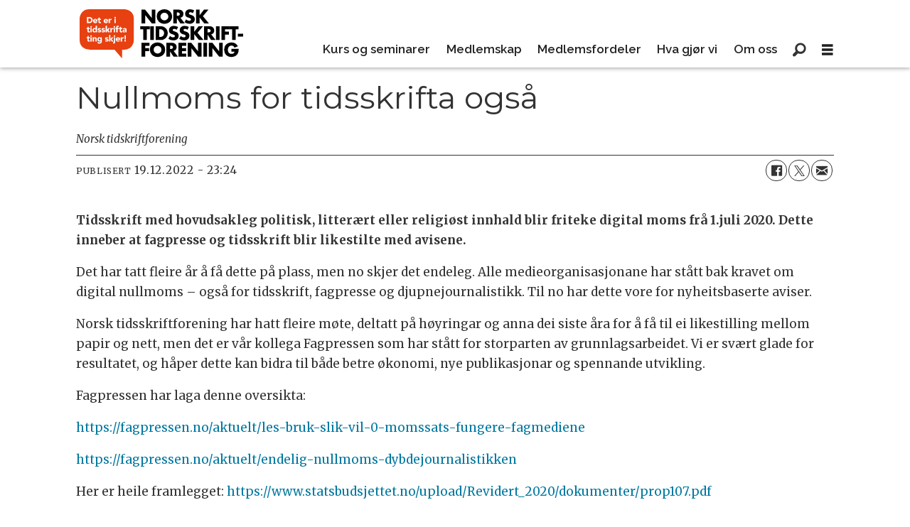

--- FILE ---
content_type: text/html; charset=UTF-8
request_url: https://www.tidsskriftforeningen.no/nyheter/nullmoms-for-tidsskrifta-ogsa/115696
body_size: 12766
content:
<!DOCTYPE html>
<html lang="nb-NO" dir="ltr" class="resp_fonts">

    <head>
                
                <script type="module">
                    import { ClientAPI } from '/view-resources/baseview/public/common/ClientAPI/index.js?v=1768293024-L4';
                    window.labClientAPI = new ClientAPI({
                        pageData: {
                            url: 'https://www.tidsskriftforeningen.no/nyheter/nullmoms-for-tidsskrifta-ogsa/115696',
                            pageType: 'article',
                            pageId: '115696',
                            section: 'nyhet',
                            title: 'Nullmoms for tidsskrifta også',
                            seotitle: 'Nullmoms for tidsskrifta også',
                            sometitle: 'Nullmoms for tidsskrifta også',
                            description: '',
                            seodescription: 'Tidsskrift med hovudsakleg politisk, litterært eller religiøst innhald blir friteke digital moms frå 1.juli 2020. Dette inneber at fagpresse og tidsskrift blir likestilte med avisene. Det har tatt fleire år å få dette på plass, men no skjer det endeleg. Alle medieorganisasjonane har stått bak kravet om digital nullmoms – også for tidsskrift, fagpresse og djupnejournalistikk. Til no har dette vore for nyheitsbaserte aviser.Norsk tidsskriftforening har hatt fleire møte, deltatt på høyringar og anna dei siste åra for å få til ei likestilling mellom papir og nett, men det er vår kollega Fagpressen som har stått for storparten av grunnlagsarbeidet. Vi er svært glade for resultatet, og håper dette kan bidra til både betre økonomi, nye publikasjonar og spennande utvikling.',
                            somedescription: 'Tidsskrift med hovudsakleg politisk, litterært eller religiøst innhald blir friteke digital moms frå ...',
                            device: 'desktop',
                            cmsVersion: '4.2.15',
                            contentLanguage: 'nb-NO',
                            published: '2022-12-19T22:24:03.000Z',
                            tags: ["nyhet", "nyheter"],
                            bylines: ["Norsk tidskriftforening null"],
                            site: {
                                domain: 'https://www.tidsskriftforeningen.no',
                                id: '4',
                                alias: 'tidsskriftforeningen'
                            }
                            // Todo: Add paywall info ...
                        },
                        debug: false
                    });
                </script>

                <title>Nullmoms for tidsskrifta også</title>
                <meta name="title" content="Nullmoms for tidsskrifta også">
                <meta name="description" content="Tidsskrift med hovudsakleg politisk, litterært eller religiøst innhald blir friteke digital moms frå 1.juli 2020. Dette inneber at fagpresse og tidsskrift blir likestilte med avisene. Det har tatt fleire år å få dette på plass, men no skjer det endeleg. Alle medieorganisasjonane har stått bak kravet om digital nullmoms – også for tidsskrift, fagpresse og djupnejournalistikk. Til no har dette vore for nyheitsbaserte aviser.Norsk tidsskriftforening har hatt fleire møte, deltatt på høyringar og anna dei siste åra for å få til ei likestilling mellom papir og nett, men det er vår kollega Fagpressen som har stått for storparten av grunnlagsarbeidet. Vi er svært glade for resultatet, og håper dette kan bidra til både betre økonomi, nye publikasjonar og spennande utvikling.">
                <meta http-equiv="Content-Type" content="text/html; charset=utf-8">
                <link rel="canonical" href="https://www.tidsskriftforeningen.no/nyheter/nullmoms-for-tidsskrifta-ogsa/115696">
                <meta name="viewport" content="width=device-width, initial-scale=1">
                
                <meta property="og:type" content="article">
                <meta property="og:title" content="Nullmoms for tidsskrifta også">
                <meta property="og:description" content="Tidsskrift med hovudsakleg politisk, litterært eller religiøst innhald blir friteke digital moms frå ...">
                <meta property="article:published_time" content="2022-12-19T22:24:03.000Z">
                <meta property="article:modified_time" content="">
                <meta property="article:author" content="Norsk tidskriftforening ">
                <meta property="article:tag" content="nyhet">
                <meta property="article:tag" content="nyheter">
                <meta property="og:image" content="https://www.tidsskriftforeningen.no/view-resources/dachser2/public/tidsskriftforeningen/favicon-180x180.png">
                <meta property="og:image:width" content="1200">
                <meta property="og:image:height" content="684">
                <meta name="twitter:card" content="summary_large_image">
                
                <meta name="twitter:title" content="Nullmoms for tidsskrifta også">
                <meta name="twitter:description" content="Tidsskrift med hovudsakleg politisk, litterært eller religiøst innhald blir friteke digital moms frå ...">
                <meta name="twitter:image" content="https://www.tidsskriftforeningen.no/view-resources/dachser2/public/tidsskriftforeningen/favicon-180x180.png">
                <link rel="alternate" type="application/json+oembed" href="https://www.tidsskriftforeningen.no/nyheter/nullmoms-for-tidsskrifta-ogsa/115696?lab_viewport=oembed">

                
                
                
                
                <meta property="og:url" content="https://www.tidsskriftforeningen.no/nyheter/nullmoms-for-tidsskrifta-ogsa/115696">
                        <link type="image/svg+xml" rel="icon" href="/view-resources/dachser2/public/tidsskriftforeningen/favicon.svg">
                        <link type="image/png" rel="icon" sizes="32x32" href="/view-resources/dachser2/public/tidsskriftforeningen/favicon-32x32.png">
                        <link type="image/png" rel="icon" sizes="96x96" href="/view-resources/dachser2/public/tidsskriftforeningen/favicon-96x96.png">
                        <link type="image/png" rel="apple-touch-icon" sizes="120x120" href="/view-resources/dachser2/public/tidsskriftforeningen/favicon-120x120.png">
                        <link type="image/png" rel="apple-touch-icon" sizes="180x180" href="/view-resources/dachser2/public/tidsskriftforeningen/favicon-180x180.png">
                    
                <link rel="stylesheet" href="/view-resources/view/css/grid.css?v=1768293024-L4">
                <link rel="stylesheet" href="/view-resources/view/css/main.css?v=1768293024-L4">
                <link rel="stylesheet" href="/view-resources/view/css/colors.css?v=1768293024-L4">
                <link rel="stylesheet" href="/view-resources/view/css/print.css?v=1768293024-L4" media="print">
                <link rel="stylesheet" href="/view-resources/view/css/foundation-icons/foundation-icons.css?v=1768293024-L4">
                <link rel="stylesheet" href="/view-resources/view/css/site/tidsskriftforeningen.css?v=1768293024-L4">
                <style data-key="background_colors">
                    .bg-primary {background-color: rgba(0,0,0,1);color: #fff;}.bg-secondary {background-color: rgba(255,255,255,1);}.bg-tertiary {background-color: rgba(177,171,153,1);}.bg-quaternary {background-color: rgba(231,64,17,1);color: #fff;}.bg-quinary {background-color: rgba(254,242,203,1);}.bg-senary {background-color: rgba(231,230,230,1);}@media (max-width: 1023px) { .color_mobile_bg-primary {background-color: rgba(0,0,0,1);color: #fff;}}@media (max-width: 1023px) { .color_mobile_bg-secondary {background-color: rgba(255,255,255,1);}}@media (max-width: 1023px) { .color_mobile_bg-tertiary {background-color: rgba(177,171,153,1);}}@media (max-width: 1023px) { .color_mobile_bg-quaternary {background-color: rgba(231,64,17,1);color: #fff;}}@media (max-width: 1023px) { .color_mobile_bg-quinary {background-color: rgba(254,242,203,1);}}@media (max-width: 1023px) { .color_mobile_bg-senary {background-color: rgba(231,230,230,1);}}
                </style>
                <style data-key="background_colors_opacity">
                    .bg-primary.op-bg_20 {background-color: rgba(0, 0, 0, 0.2);color: #fff;}.bg-primary.op-bg_40 {background-color: rgba(0, 0, 0, 0.4);color: #fff;}.bg-primary.op-bg_60 {background-color: rgba(0, 0, 0, 0.6);color: #fff;}.bg-primary.op-bg_80 {background-color: rgba(0, 0, 0, 0.8);color: #fff;}.bg-secondary.op-bg_20 {background-color: rgba(255, 255, 255, 0.2);}.bg-secondary.op-bg_40 {background-color: rgba(255, 255, 255, 0.4);}.bg-secondary.op-bg_60 {background-color: rgba(255, 255, 255, 0.6);}.bg-secondary.op-bg_80 {background-color: rgba(255, 255, 255, 0.8);}.bg-tertiary.op-bg_20 {background-color: rgba(177, 171, 153, 0.2);}.bg-tertiary.op-bg_40 {background-color: rgba(177, 171, 153, 0.4);}.bg-tertiary.op-bg_60 {background-color: rgba(177, 171, 153, 0.6);}.bg-tertiary.op-bg_80 {background-color: rgba(177, 171, 153, 0.8);}.bg-quaternary.op-bg_20 {background-color: rgba(231, 64, 17, 0.2);color: #fff;}.bg-quaternary.op-bg_40 {background-color: rgba(231, 64, 17, 0.4);color: #fff;}.bg-quaternary.op-bg_60 {background-color: rgba(231, 64, 17, 0.6);color: #fff;}.bg-quaternary.op-bg_80 {background-color: rgba(231, 64, 17, 0.8);color: #fff;}.bg-quinary.op-bg_20 {background-color: rgba(254, 242, 203, 0.2);}.bg-quinary.op-bg_40 {background-color: rgba(254, 242, 203, 0.4);}.bg-quinary.op-bg_60 {background-color: rgba(254, 242, 203, 0.6);}.bg-quinary.op-bg_80 {background-color: rgba(254, 242, 203, 0.8);}.bg-senary.op-bg_20 {background-color: rgba(231, 230, 230, 0.2);}.bg-senary.op-bg_40 {background-color: rgba(231, 230, 230, 0.4);}.bg-senary.op-bg_60 {background-color: rgba(231, 230, 230, 0.6);}.bg-senary.op-bg_80 {background-color: rgba(231, 230, 230, 0.8);}@media (max-width: 1023px) { .color_mobile_bg-primary.op-bg_20 {background-color: rgba(0, 0, 0, 0.2);color: #fff;}}@media (max-width: 1023px) { .color_mobile_bg-primary.op-bg_40 {background-color: rgba(0, 0, 0, 0.4);color: #fff;}}@media (max-width: 1023px) { .color_mobile_bg-primary.op-bg_60 {background-color: rgba(0, 0, 0, 0.6);color: #fff;}}@media (max-width: 1023px) { .color_mobile_bg-primary.op-bg_80 {background-color: rgba(0, 0, 0, 0.8);color: #fff;}}@media (max-width: 1023px) { .color_mobile_bg-secondary.op-bg_20 {background-color: rgba(255, 255, 255, 0.2);}}@media (max-width: 1023px) { .color_mobile_bg-secondary.op-bg_40 {background-color: rgba(255, 255, 255, 0.4);}}@media (max-width: 1023px) { .color_mobile_bg-secondary.op-bg_60 {background-color: rgba(255, 255, 255, 0.6);}}@media (max-width: 1023px) { .color_mobile_bg-secondary.op-bg_80 {background-color: rgba(255, 255, 255, 0.8);}}@media (max-width: 1023px) { .color_mobile_bg-tertiary.op-bg_20 {background-color: rgba(177, 171, 153, 0.2);}}@media (max-width: 1023px) { .color_mobile_bg-tertiary.op-bg_40 {background-color: rgba(177, 171, 153, 0.4);}}@media (max-width: 1023px) { .color_mobile_bg-tertiary.op-bg_60 {background-color: rgba(177, 171, 153, 0.6);}}@media (max-width: 1023px) { .color_mobile_bg-tertiary.op-bg_80 {background-color: rgba(177, 171, 153, 0.8);}}@media (max-width: 1023px) { .color_mobile_bg-quaternary.op-bg_20 {background-color: rgba(231, 64, 17, 0.2);color: #fff;}}@media (max-width: 1023px) { .color_mobile_bg-quaternary.op-bg_40 {background-color: rgba(231, 64, 17, 0.4);color: #fff;}}@media (max-width: 1023px) { .color_mobile_bg-quaternary.op-bg_60 {background-color: rgba(231, 64, 17, 0.6);color: #fff;}}@media (max-width: 1023px) { .color_mobile_bg-quaternary.op-bg_80 {background-color: rgba(231, 64, 17, 0.8);color: #fff;}}@media (max-width: 1023px) { .color_mobile_bg-quinary.op-bg_20 {background-color: rgba(254, 242, 203, 0.2);}}@media (max-width: 1023px) { .color_mobile_bg-quinary.op-bg_40 {background-color: rgba(254, 242, 203, 0.4);}}@media (max-width: 1023px) { .color_mobile_bg-quinary.op-bg_60 {background-color: rgba(254, 242, 203, 0.6);}}@media (max-width: 1023px) { .color_mobile_bg-quinary.op-bg_80 {background-color: rgba(254, 242, 203, 0.8);}}@media (max-width: 1023px) { .color_mobile_bg-senary.op-bg_20 {background-color: rgba(231, 230, 230, 0.2);}}@media (max-width: 1023px) { .color_mobile_bg-senary.op-bg_40 {background-color: rgba(231, 230, 230, 0.4);}}@media (max-width: 1023px) { .color_mobile_bg-senary.op-bg_60 {background-color: rgba(231, 230, 230, 0.6);}}@media (max-width: 1023px) { .color_mobile_bg-senary.op-bg_80 {background-color: rgba(231, 230, 230, 0.8);}}
                </style>
                <style data-key="border_colors">
                    .border-bg-primary {border-color: rgba(0,0,0,1) !important;}.border-bg-secondary {border-color: rgba(255,255,255,1) !important;}.border-bg-tertiary {border-color: rgba(177,171,153,1) !important;}.border-bg-quaternary {border-color: rgba(231,64,17,1) !important;}.border-bg-quinary {border-color: rgba(254,242,203,1) !important;}.border-bg-senary {border-color: rgba(231,230,230,1) !important;}@media (max-width: 1023px) { .mobile_border-bg-primary {border-color: rgba(0,0,0,1) !important;}}@media (max-width: 1023px) { .mobile_border-bg-secondary {border-color: rgba(255,255,255,1) !important;}}@media (max-width: 1023px) { .mobile_border-bg-tertiary {border-color: rgba(177,171,153,1) !important;}}@media (max-width: 1023px) { .mobile_border-bg-quaternary {border-color: rgba(231,64,17,1) !important;}}@media (max-width: 1023px) { .mobile_border-bg-quinary {border-color: rgba(254,242,203,1) !important;}}@media (max-width: 1023px) { .mobile_border-bg-senary {border-color: rgba(231,230,230,1) !important;}}
                </style>
                <style data-key="font_colors">
                    .primary {color: rgba(0,0,0,1) !important;}.secondary {color: rgba(255,255,255,1) !important;}.tertiary {color: rgba(177,171,153,1) !important;}.quaternary {color: rgba(255,99,56,1) !important;}.quinary {color: rgba(254,242,203,1) !important;}@media (max-width: 1023px) { .color_mobile_primary {color: rgba(0,0,0,1) !important;}}@media (max-width: 1023px) { .color_mobile_secondary {color: rgba(255,255,255,1) !important;}}@media (max-width: 1023px) { .color_mobile_tertiary {color: rgba(177,171,153,1) !important;}}@media (max-width: 1023px) { .color_mobile_quaternary {color: rgba(255,99,56,1) !important;}}@media (max-width: 1023px) { .color_mobile_quinary {color: rgba(254,242,203,1) !important;}}
                </style>
                <style data-key="image_gradient">
                    .image-gradient-bg-primary .img:after {background-image: linear-gradient(to bottom, transparent 50%, rgba(0,0,0,1));content: "";position: absolute;top: 0;left: 0;right: 0;bottom: 0;pointer-events: none;}.image-gradient-bg-secondary .img:after {background-image: linear-gradient(to bottom, transparent 50%, rgba(255,255,255,1));content: "";position: absolute;top: 0;left: 0;right: 0;bottom: 0;pointer-events: none;}.image-gradient-bg-tertiary .img:after {background-image: linear-gradient(to bottom, transparent 50%, rgba(177,171,153,1));content: "";position: absolute;top: 0;left: 0;right: 0;bottom: 0;pointer-events: none;}.image-gradient-bg-quaternary .img:after {background-image: linear-gradient(to bottom, transparent 50%, rgba(231,64,17,1));content: "";position: absolute;top: 0;left: 0;right: 0;bottom: 0;pointer-events: none;}.image-gradient-bg-quinary .img:after {background-image: linear-gradient(to bottom, transparent 50%, rgba(254,242,203,1));content: "";position: absolute;top: 0;left: 0;right: 0;bottom: 0;pointer-events: none;}.image-gradient-bg-senary .img:after {background-image: linear-gradient(to bottom, transparent 50%, rgba(231,230,230,1));content: "";position: absolute;top: 0;left: 0;right: 0;bottom: 0;pointer-events: none;}@media (max-width: 1023px) { .color_mobile_image-gradient-bg-primary .img:after {background-image: linear-gradient(to bottom, transparent 50%, rgba(0,0,0,1));content: "";position: absolute;top: 0;left: 0;right: 0;bottom: 0;pointer-events: none;}}@media (max-width: 1023px) { .color_mobile_image-gradient-bg-secondary .img:after {background-image: linear-gradient(to bottom, transparent 50%, rgba(255,255,255,1));content: "";position: absolute;top: 0;left: 0;right: 0;bottom: 0;pointer-events: none;}}@media (max-width: 1023px) { .color_mobile_image-gradient-bg-tertiary .img:after {background-image: linear-gradient(to bottom, transparent 50%, rgba(177,171,153,1));content: "";position: absolute;top: 0;left: 0;right: 0;bottom: 0;pointer-events: none;}}@media (max-width: 1023px) { .color_mobile_image-gradient-bg-quaternary .img:after {background-image: linear-gradient(to bottom, transparent 50%, rgba(231,64,17,1));content: "";position: absolute;top: 0;left: 0;right: 0;bottom: 0;pointer-events: none;}}@media (max-width: 1023px) { .color_mobile_image-gradient-bg-quinary .img:after {background-image: linear-gradient(to bottom, transparent 50%, rgba(254,242,203,1));content: "";position: absolute;top: 0;left: 0;right: 0;bottom: 0;pointer-events: none;}}@media (max-width: 1023px) { .color_mobile_image-gradient-bg-senary .img:after {background-image: linear-gradient(to bottom, transparent 50%, rgba(231,230,230,1));content: "";position: absolute;top: 0;left: 0;right: 0;bottom: 0;pointer-events: none;}}.image-gradient-bg-primary.image-gradient-left .img:after {background-image: linear-gradient(to left, transparent 50%, rgba(0,0,0,1));}.image-gradient-bg-secondary.image-gradient-left .img:after {background-image: linear-gradient(to left, transparent 50%, rgba(255,255,255,1));}.image-gradient-bg-tertiary.image-gradient-left .img:after {background-image: linear-gradient(to left, transparent 50%, rgba(177,171,153,1));}.image-gradient-bg-quaternary.image-gradient-left .img:after {background-image: linear-gradient(to left, transparent 50%, rgba(231,64,17,1));}.image-gradient-bg-quinary.image-gradient-left .img:after {background-image: linear-gradient(to left, transparent 50%, rgba(254,242,203,1));}.image-gradient-bg-senary.image-gradient-left .img:after {background-image: linear-gradient(to left, transparent 50%, rgba(231,230,230,1));}@media (max-width: 1023px) { .color_mobile_image-gradient-bg-primary.image-gradient-left .img:after {background-image: linear-gradient(to left, transparent 50%, rgba(0,0,0,1));}}@media (max-width: 1023px) { .color_mobile_image-gradient-bg-secondary.image-gradient-left .img:after {background-image: linear-gradient(to left, transparent 50%, rgba(255,255,255,1));}}@media (max-width: 1023px) { .color_mobile_image-gradient-bg-tertiary.image-gradient-left .img:after {background-image: linear-gradient(to left, transparent 50%, rgba(177,171,153,1));}}@media (max-width: 1023px) { .color_mobile_image-gradient-bg-quaternary.image-gradient-left .img:after {background-image: linear-gradient(to left, transparent 50%, rgba(231,64,17,1));}}@media (max-width: 1023px) { .color_mobile_image-gradient-bg-quinary.image-gradient-left .img:after {background-image: linear-gradient(to left, transparent 50%, rgba(254,242,203,1));}}@media (max-width: 1023px) { .color_mobile_image-gradient-bg-senary.image-gradient-left .img:after {background-image: linear-gradient(to left, transparent 50%, rgba(231,230,230,1));}}.image-gradient-bg-primary.image-gradient-right .img:after {background-image: linear-gradient(to right, transparent 50%, rgba(0,0,0,1));}.image-gradient-bg-secondary.image-gradient-right .img:after {background-image: linear-gradient(to right, transparent 50%, rgba(255,255,255,1));}.image-gradient-bg-tertiary.image-gradient-right .img:after {background-image: linear-gradient(to right, transparent 50%, rgba(177,171,153,1));}.image-gradient-bg-quaternary.image-gradient-right .img:after {background-image: linear-gradient(to right, transparent 50%, rgba(231,64,17,1));}.image-gradient-bg-quinary.image-gradient-right .img:after {background-image: linear-gradient(to right, transparent 50%, rgba(254,242,203,1));}.image-gradient-bg-senary.image-gradient-right .img:after {background-image: linear-gradient(to right, transparent 50%, rgba(231,230,230,1));}@media (max-width: 1023px) { .color_mobile_image-gradient-bg-primary.image-gradient-right .img:after {background-image: linear-gradient(to right, transparent 50%, rgba(0,0,0,1));}}@media (max-width: 1023px) { .color_mobile_image-gradient-bg-secondary.image-gradient-right .img:after {background-image: linear-gradient(to right, transparent 50%, rgba(255,255,255,1));}}@media (max-width: 1023px) { .color_mobile_image-gradient-bg-tertiary.image-gradient-right .img:after {background-image: linear-gradient(to right, transparent 50%, rgba(177,171,153,1));}}@media (max-width: 1023px) { .color_mobile_image-gradient-bg-quaternary.image-gradient-right .img:after {background-image: linear-gradient(to right, transparent 50%, rgba(231,64,17,1));}}@media (max-width: 1023px) { .color_mobile_image-gradient-bg-quinary.image-gradient-right .img:after {background-image: linear-gradient(to right, transparent 50%, rgba(254,242,203,1));}}@media (max-width: 1023px) { .color_mobile_image-gradient-bg-senary.image-gradient-right .img:after {background-image: linear-gradient(to right, transparent 50%, rgba(231,230,230,1));}}.image-gradient-bg-primary.image-gradient-top .img:after {background-image: linear-gradient(to top, transparent 50%, rgba(0,0,0,1));}.image-gradient-bg-secondary.image-gradient-top .img:after {background-image: linear-gradient(to top, transparent 50%, rgba(255,255,255,1));}.image-gradient-bg-tertiary.image-gradient-top .img:after {background-image: linear-gradient(to top, transparent 50%, rgba(177,171,153,1));}.image-gradient-bg-quaternary.image-gradient-top .img:after {background-image: linear-gradient(to top, transparent 50%, rgba(231,64,17,1));}.image-gradient-bg-quinary.image-gradient-top .img:after {background-image: linear-gradient(to top, transparent 50%, rgba(254,242,203,1));}.image-gradient-bg-senary.image-gradient-top .img:after {background-image: linear-gradient(to top, transparent 50%, rgba(231,230,230,1));}@media (max-width: 1023px) { .color_mobile_image-gradient-bg-primary.image-gradient-top .img:after {background-image: linear-gradient(to top, transparent 50%, rgba(0,0,0,1));}}@media (max-width: 1023px) { .color_mobile_image-gradient-bg-secondary.image-gradient-top .img:after {background-image: linear-gradient(to top, transparent 50%, rgba(255,255,255,1));}}@media (max-width: 1023px) { .color_mobile_image-gradient-bg-tertiary.image-gradient-top .img:after {background-image: linear-gradient(to top, transparent 50%, rgba(177,171,153,1));}}@media (max-width: 1023px) { .color_mobile_image-gradient-bg-quaternary.image-gradient-top .img:after {background-image: linear-gradient(to top, transparent 50%, rgba(231,64,17,1));}}@media (max-width: 1023px) { .color_mobile_image-gradient-bg-quinary.image-gradient-top .img:after {background-image: linear-gradient(to top, transparent 50%, rgba(254,242,203,1));}}@media (max-width: 1023px) { .color_mobile_image-gradient-bg-senary.image-gradient-top .img:after {background-image: linear-gradient(to top, transparent 50%, rgba(231,230,230,1));}}
                </style>
                <style data-key="custom_css_variables">
                :root {
                    --lab_page_width: 1088px;
                    --lab_columns_gutter: 11px;
                    --space-top: ;
                    --space-top-adnuntiusAd: ;
                }

                @media(max-width: 767px) {
                    :root {
                        --lab_columns_gutter: 10px;
                    }
                }

                @media(min-width: 767px) {
                    :root {
                    }
                }
                </style>
<script src="/view-resources/public/common/JWTCookie.js?v=1768293024-L4"></script>
<script src="/view-resources/public/common/Paywall.js?v=1768293024-L4"></script>
                <script>
                window.Dac = window.Dac || {};
                (function () {
                    if (navigator) {
                        window.Dac.clientData = {
                            language: navigator.language,
                            userAgent: navigator.userAgent,
                            innerWidth: window.innerWidth,
                            innerHeight: window.innerHeight,
                            deviceByMediaQuery: getDeviceByMediaQuery(),
                            labDevice: 'desktop', // Device from labrador
                            device: 'desktop', // Device from varnish
                            paywall: {
                                isAuthenticated: isPaywallAuthenticated(),
                                toggleAuthenticatedContent: toggleAuthenticatedContent,
                                requiredProducts: [],
                            },
                            page: {
                                id: '115696',
                                extId: 'tidsskriftforeningen-9d1ebbf2112f0cdb8c1d88c342960864'
                            },
                            siteAlias: 'tidsskriftforeningen',
                            debug: window.location.href.includes('debug=1')
                        };
                        function getDeviceByMediaQuery() {
                            if (window.matchMedia('(max-width: 767px)').matches) return 'mobile';
                            if (window.matchMedia('(max-width: 1023px)').matches) return 'tablet';
                            return 'desktop';
                        }

                        function isPaywallAuthenticated() {
                            if (window.Dac && window.Dac.JWTCookie) {
                                var JWTCookie = new Dac.JWTCookie({ debug: false });
                                return JWTCookie.isAuthenticated();
                            }
                            return false;
                        }

                        function toggleAuthenticatedContent(settings) {
                            if (!window.Dac || !window.Dac.Paywall) {
                                return;
                            }
                            var Paywall = new Dac.Paywall();
                            var updateDOM = Paywall.updateDOM;

                            if(settings && settings.displayUserName) {
                                var userName = Paywall.getUserName().then((userName) => {
                                    updateDOM(userName !== false, userName, settings.optionalGreetingText);
                                });
                            } else {
                                updateDOM(window.Dac.clientData.paywall.isAuthenticated);
                            }
                        }
                    }
                }());
                </script>

                    <script type="module" src="/view-resources/baseview/public/common/baseview/moduleHandlers.js?v=1768293024-L4" data-cookieconsent="ignore"></script>

                <link href="https://fonts.googleapis.com/css?family=Raleway:regular,300,300italic,italic,600,600italic,800,800italic" rel="stylesheet" >
                <link href="https://fonts.googleapis.com/css?family=Montserrat:regular,100,100italic,300,300italic,italic,600,600italic,800,800italic" rel="stylesheet" >
                <link href="https://fonts.googleapis.com/css?family=Merriweather:regular,italic,300,300italic,700,700italic,900,900italic" rel="stylesheet" >
                <style id="dachser-vieweditor-styles">
                    header#nav, header.pageHeader { font-family: "Raleway"; font-weight: 600; font-style: normal; }
                    article.column { font-family: "Montserrat"; font-weight: normal; font-style: normal; }
                    .articleHeader .headline { font-family: "Montserrat"; font-weight: normal; font-style: normal; }
                    .bodytext { font-family: "Merriweather"; font-weight: normal; font-style: normal; }
                    body { font-family: "Merriweather"; font-weight: normal; font-style: normal; }
                    .font-Raleway { font-family: "Raleway" !important; }
                    .font-Raleway.font-weight-normal { font-weight: normal !important; }
                    .font-Raleway.font-weight-light { font-weight: 300 !important; }
                    .font-Raleway.font-weight-bold { font-weight: 600 !important; }
                    .font-Raleway.font-weight-black { font-weight: 800 !important; }
                    .font-Montserrat { font-family: "Montserrat" !important; }
                    .font-Montserrat.font-weight-normal { font-weight: normal !important; }
                    .font-Montserrat.font-weight-light { font-weight: 100 !important; }
                    .font-Montserrat.font-weight-bold { font-weight: 600 !important; }
                    .font-Montserrat.font-weight-black { font-weight: 800 !important; }
                    .font-Merriweather { font-family: "Merriweather" !important; }
                    .font-Merriweather.font-weight-normal { font-weight: normal !important; }
                    .font-Merriweather.font-weight-light { font-weight: 300 !important; }
                    .font-Merriweather.font-weight-bold { font-weight: 700 !important; }
                    .font-Merriweather.font-weight-black { font-weight: 900 !important; }
                </style>
                <style id="css_variables"></style>
                <script>
                    window.dachserData = {
                        _data: {},
                        _instances: {},
                        get: function(key) {
                            return dachserData._data[key] || null;
                        },
                        set: function(key, value) {
                            dachserData._data[key] = value;
                        },
                        push: function(key, value) {
                            if (!dachserData._data[key]) {
                                dachserData._data[key] = [];
                            }
                            dachserData._data[key].push(value);
                        },
                        setInstance: function(key, identifier, instance) {
                            if (!dachserData._instances[key]) {
                                dachserData._instances[key] = {};
                            }
                            dachserData._instances[key][identifier] = instance;
                        },
                        getInstance: function(key, identifier) {
                            return dachserData._instances[key] ? dachserData._instances[key][identifier] || null : null;
                        },
                        reflow: () => {}
                    };
                </script>
                

                <script type="application/ld+json">
                [{"@context":"http://schema.org","@type":"WebSite","name":"Tidsskriftforeningen","url":"https://www.tidsskriftforeningen.no"},{"@context":"https://schema.org","@type":"NewsArticle","headline":"Nullmoms for tidsskrifta også","description":"Tidsskrift med hovudsakleg politisk, litterært eller religiøst innhald blir friteke digital moms frå 1.juli 2020. Dette inneber at fagpresse og tidsskrift blir likestilte med avisene. Det har tatt fleire år å få dette på plass, men no skjer det endeleg. Alle medieorganisasjonane har stått bak kravet om digital nullmoms – også for tidsskrift, fagpresse og djupnejournalistikk. Til no har dette vore for nyheitsbaserte aviser.Norsk tidsskriftforening har hatt fleire møte, deltatt på høyringar og anna dei siste åra for å få til ei likestilling mellom papir og nett, men det er vår kollega Fagpressen som har stått for storparten av grunnlagsarbeidet. Vi er svært glade for resultatet, og håper dette kan bidra til både betre økonomi, nye publikasjonar og spennande utvikling.","mainEntityOfPage":{"@id":"https://www.tidsskriftforeningen.no/nyheter/nullmoms-for-tidsskrifta-ogsa/115696"},"availableLanguage":[{"@type":"Language","alternateName":"nb-NO"}],"image":[],"keywords":"nyhet, nyheter","author":[{"@type":"Person","name":"Norsk tidskriftforening null"}],"publisher":{"@type":"Organization","name":"Tidsskriftforeningen","logo":{"@type":"ImageObject","url":"/view-resources/dachser2/public/tidsskriftforeningen/logo.svg"}},"datePublished":"2022-12-19T22:24:03.000Z"}]
                </script>                
                
                
                



        <meta property="article:section" content="nyhet">
<script>
var k5aMeta = { "paid": 0, "author": ["Norsk tidskriftforening null"], "tag": ["nyhet", "nyheter"], "title": "Nullmoms for tidsskrifta også", "teasertitle": "Nullmoms for tidsskrifta også", "kicker": "", "url": "https://www.tidsskriftforeningen.no/a/115696", "login": (Dac.clientData.paywall.isAuthenticated ? 1 : 0), "subscriber": (Dac.clientData.paywall.isAuthenticated ? 1 : 0), "subscriberId": (Dac.clientData.subscriberId ? `"${ Dac.clientData.subscriberId }"` : "") };
</script>
                <script src="//cl.k5a.io/6156b8c81b4d741e051f44c2.js" async></script>


        <style>
            :root {
                
                
            }
        </style>
        
        
    </head>

    <body class="l4 article site_tidsskriftforeningen section_nyhet"
        
        
        >

        
        <script>
        document.addEventListener("DOMContentLoaded", (event) => {
            setScrollbarWidth();
            window.addEventListener('resize', setScrollbarWidth);
        });
        function setScrollbarWidth() {
            const root = document.querySelector(':root');
            const width = (window.innerWidth - document.body.offsetWidth < 21) ? window.innerWidth - document.body.offsetWidth : 15;
            root.style.setProperty('--lab-scrollbar-width', `${ width }px`);
        }
        </script>

        
        <a href="#main" class="skip-link">Jump to main content</a>

        <header class="pageElement pageHeader">
    <div class="section mainline grid-fixed grid-align-center">
    <div class="row">
<figure class="logo">
    <a href=" //tidsskriftforeningen.no" aria-label="Gå til forside">
        <img src="/view-resources/dachser2/public/tidsskriftforeningen/logo.svg"
            alt="Gå til forside. Logo, tidsskriftforeningen.no"
            width="230"
            >
    </a>
</figure>
<nav class="navigation mainMenu dac-hidden-desktop-down grid-vas-end grid-justify-end grid">
	<ul class="menu-list">
			<li class="first-list-item ">
				<a href="/gammel forside" target="_self">Kurs og seminarer</a>
			</li>
			<li class="first-list-item ">
				<a href="/medlemskap" target="_self">Medlemskap</a>
			</li>
			<li class="first-list-item ">
				<a href="/medlemsfordeler" target="_self">Medlemsfordeler</a>
			</li>
			<li class="first-list-item ">
				<a href="/hva-gjør-vi" target="_self">Hva gjør vi</a>
			</li>
			<li class="first-list-item dac-hidden-desktop-up dac-hidden-desktop-down">
				<a href="/medlemmer" target="_self">Medlemmer</a>
			</li>
			<li class="first-list-item ">
				<a href="/om-oss" target="_self">Om oss</a>
			</li>
	</ul>
</nav>



	<script>
		(function () {
			const menuLinks = document.querySelectorAll(`nav.mainMenu ul li a`);
			for (let i = 0; i < menuLinks.length; i++) {
				const link = menuLinks[i].pathname;
				if (link === window.location.pathname) {
					menuLinks[i].parentElement.classList.add('lab-link-active');
				} else {
					menuLinks[i].parentElement.classList.remove('lab-link-active');
				}
			}
		})();
	</script>

<div data-id="pageElements-6" class="search to-be-expanded grid-vas-end dac-hidden-desktop-down">

        <button class="search-button search-expander" aria-label="Søk"  aria-expanded="false" aria-controls="search-input-6" >
                <i class="open fi-magnifying-glass"></i>
                <i class="close fi-x"></i>
        </button>

    <form class="search-container" action="/cse" method="get" role="search">
        <label for="search-input-6" class="visuallyhidden">Søk</label>
        <input type="text" id="search-input-6" name="q" placeholder="Søk...">
    </form>
</div>

        <script>
            // Do the check for the search button inside the if statement, so we don't set a global const if there are multiple search buttons
            if (document.querySelector('[data-id="pageElements-6"] .search-button')) {
                // Now we can set a const that is only available inside the if scope
                const searchButton = document.querySelector('[data-id="pageElements-6"] .search-button');
                searchButton.addEventListener('click', (event) => {
                    event.preventDefault();
                    event.stopPropagation();

                    // Toggle the expanded class on the search button and set the aria-expanded attribute.
                    searchButton.parentElement.classList.toggle('expanded');
                    searchButton.setAttribute('aria-expanded', searchButton.getAttribute('aria-expanded') === 'true' ? 'false' : 'true');
                    searchButton.setAttribute('aria-label', searchButton.getAttribute('aria-expanded') === 'true' ? 'Lukk søk' : 'Åpne søk');

                    // Set focus to the input. 
                    // This might be dodgy due to moving focus automatically, but we'll keep it in for now.
                    if (searchButton.getAttribute('aria-expanded') === 'true') {
                        document.getElementById('search-input-6').focus();
                    }
                }, false);
            }

            if (document.getElementById('bonusButton')) {
                document.getElementById('bonusButton').addEventListener('click', (event) => {
                    document.querySelector('[data-id="pageElements-6"] .search-container').submit();
                }, false);
            }

            /*
                There should probably be some sort of sorting of the elements, so that if the search button is to the right,
                the tab order should be the input before the button.
                This is a job for future me.
            */
        </script>
<div class="hamburger to-be-expanded grid-vas-end" data-id="pageElements-7">
    <div class="positionRelative">
        <span class="hamburger-button hamburger-expander ">
            <button class="burger-btn" aria-label="Åpne meny" aria-expanded="false" aria-controls="hamburger-container" aria-haspopup="menu">
                    <i class="open fi-list"></i>
                    <i class="close fi-x"></i>
            </button>
        </span>
    </div>

        <div class="hamburger-container" id="hamburger-container">
            <div class="row">
                <div data-id="pageElements-8" class="search visible buttonHidden">


    <form class="search-container" action="/cse" method="get" role="search">
        <label for="search-input-8" class="visuallyhidden">Søk</label>
        <input type="text" id="search-input-8" name="q" placeholder="Søk...">
    </form>
</div>

    <script>
        if (document.querySelector('[data-id="pageElements-8"] .search-button')) {
            document.querySelector('[data-id="pageElements-8"] .search-button').addEventListener('click', (event) => {
                document.querySelector('[data-id="pageElements-8"] .search-container').submit();
            }, false);
        }
    </script>
<nav class="navigation mainMenu dac-hidden-desktop-up">
	<ul class="menu-list">
			<li class="first-list-item ">
				<a href="/gammel forside" target="_self">Kurs og seminarer</a>
			</li>
			<li class="first-list-item ">
				<a href="/medlemskap" target="_self">Medlemskap</a>
			</li>
			<li class="first-list-item ">
				<a href="/medlemsfordeler" target="_self">Medlemsfordeler</a>
			</li>
			<li class="first-list-item ">
				<a href="/hva-gjør-vi" target="_self">Hva gjør vi</a>
			</li>
			<li class="first-list-item dac-hidden-desktop-up dac-hidden-desktop-down">
				<a href="/medlemmer" target="_self">Medlemmer</a>
			</li>
			<li class="first-list-item ">
				<a href="/om-oss" target="_self">Om oss</a>
			</li>
	</ul>
</nav>



	<script>
		(function () {
			const menuLinks = document.querySelectorAll(`nav.mainMenu ul li a`);
			for (let i = 0; i < menuLinks.length; i++) {
				const link = menuLinks[i].pathname;
				if (link === window.location.pathname) {
					menuLinks[i].parentElement.classList.add('lab-link-active');
				} else {
					menuLinks[i].parentElement.classList.remove('lab-link-active');
				}
			}
		})();
	</script>

<nav class="navigation dropdownMenu">
	<ul class="menu-list">
			<li class="first-list-item dac-hidden-desktop-up dac-hidden-desktop-down">
				<a href="/tag/nyhet" target="_self">Nyheter</a>
			</li>
			<li class="first-list-item dac-hidden-desktop-up dac-hidden-desktop-down">
				<a href="#" target="_self">Kurskalender</a>
			</li>
			<li class="first-list-item dac-hidden-desktop-down">
				<a href="/faktaark" target="_self">Faktaark</a>
			</li>
			<li class="first-list-item dac-hidden-desktop-down">
				<a href="/podkaster" target="_self">Podkaster</a>
			</li>
			<li class="first-list-item dac-hidden-desktop-up dac-hidden-desktop-down">
				<a href="/tag/debatt" target="_self">Debatt</a>
			</li>
			<li class="first-list-item dac-hidden-desktop-down">
				<a href="/årets-tidsskrift" target="_self">Årets tidsskrift</a>
			</li>
			<li class="first-list-item dac-hidden-desktop-down">
				<a href="/tidsskriftdagen" target="_self">Tidsskriftdagen</a>
			</li>
			<li class="first-list-item dac-hidden-desktop-down">
				<a href="/redaktørintervjuer" target="_self">Redaktørintervjuer</a>
			</li>
			<li class="first-list-item dac-hidden-desktop-up dac-hidden-desktop-down">
				<a href="/kontakt-oss" target="_self">Kontakt oss</a>
			</li>
			<li class="first-list-item button-row has-children">
				<a href="/om-/vedtekter" target="_self"></a>
				<ul class="children">
					<li class="dac-hidden-desktop-down">
						<a href="https://surveys.enalyzer.com?pid=kicud4ge" target="_self">Søk medlemskap</a>
					</li>
					<li class="dac-hidden-desktop-down">
						<a href="/om-oss/vedtekter" target="_self">Vedtekter</a>
					</li>
					<li class="dac-hidden-desktop-up dac-hidden-desktop-down">
						<span>Tips oss</span>
					</li>
					<li class="dac-hidden-desktop-down">
						<a href="https://nyhetsbrev.tidsskriftforeningen.no/p/s/MjU2MDc6YTRjZTg0ZjItMWUwMS00ZjIyLTkzZmMtZjk3NDBiMGQwZGFh" target="_self">Få kursinformasjon</a>
					</li>
				</ul>
			</li>
	</ul>
</nav>



	<script>
		(function () {
			const menuLinks = document.querySelectorAll(`nav.dropdownMenu ul li a`);
			for (let i = 0; i < menuLinks.length; i++) {
				const link = menuLinks[i].pathname;
				if (link === window.location.pathname) {
					menuLinks[i].parentElement.classList.add('lab-link-active');
				} else {
					menuLinks[i].parentElement.classList.remove('lab-link-active');
				}
			}
		})();
	</script>


            </div>
        </div>
</div>

<script>
    (function(){
        const burgerButton = document.querySelector('[data-id="pageElements-7"] .burger-btn');
        const dropdownCloseSection = document.querySelector('[data-id="pageElements-7"] .dropdown-close-section');

        function toggleDropdown() {
            // Toggle the expanded class and aria-expanded attribute
            document.querySelector('[data-id="pageElements-7"].hamburger.to-be-expanded').classList.toggle('expanded');
            burgerButton.setAttribute('aria-expanded', burgerButton.getAttribute('aria-expanded') === 'true' ? 'false' : 'true');
            burgerButton.setAttribute('aria-label', burgerButton.getAttribute('aria-expanded') === 'true' ? 'Lukk meny' : 'Åpne meny');

            // This doesn't seem to do anything? But there's styling dependent on it some places
            document.body.classList.toggle('hamburger-expanded');
        }

        // Called via the eventlistener - if the key is Escape, toggle the dropdown and remove the eventlistener
        function closeDropdown(e) {
            if(e.key === 'Escape') {
                toggleDropdown();
                // Set the focus back on the button when clicking escape, so the user can continue tabbing down
                // the page in a natural flow
                document.querySelector('[data-id="pageElements-7"] .burger-btn').focus();
                window.removeEventListener('keydown', closeDropdown);
            }
        }

        if(burgerButton) {
            burgerButton.addEventListener('click', function(e) {
                e.preventDefault();
                toggleDropdown();

                // If the menu gets expanded, add the eventlistener that will close it on pressing Escape
                // else, remove the eventlistener otherwise it will continue to listen for escape even if the menu is closed.
                if(document.querySelector('[data-id="pageElements-7"] .burger-btn').getAttribute('aria-expanded') === 'true') {
                    window.addEventListener('keydown', closeDropdown);
                } else {
                    window.removeEventListener('keydown', closeDropdown);
                }
            })
        }
        if (dropdownCloseSection) {
            dropdownCloseSection.addEventListener('click', function(e) {
                e.preventDefault();
                toggleDropdown();
            });
        }

        document.querySelectorAll('.hamburger .hamburger-expander, .hamburger .hamburger-container, .stop-propagation').forEach(function (element) {
            element.addEventListener('click', function (e) {
                e.stopPropagation();
            });
        });
    }());
</script>
</div>

</div>


    <script>
        (function () {
            if (!'IntersectionObserver' in window) { return;}

            var scrollEvents = scrollEvents || [];

            if (scrollEvents) {
                const domInterface = {
                    classList: {
                        remove: () => {},
                        add: () => {}
                    },
                    style: {
                        cssText: ''
                    }
                };
                scrollEvents.forEach(function(event) {
                    var callback = function (entries, observer) {
                        if (!entries[0]) { return; }
                        if (entries[0].isIntersecting) {
                            event.styles.forEach(function(item) {
                                (document.querySelector(item.selector) || domInterface).style.cssText = "";
                            });
                            event.classes.forEach(function(item) {
                                item.class.forEach(function(classname) {
                                    (document.querySelector(item.selector) || domInterface).classList.remove(classname);
                                });
                            });
                        } else {
                            event.styles.forEach(function(item) {
                                (document.querySelector(item.selector) || domInterface).style.cssText = item.style;
                            });
                            event.classes.forEach(function(item) {
                                item.class.forEach(function(classname) {
                                    (document.querySelector(item.selector) || domInterface).classList.add(classname);
                                });
                            });
                        }
                    };

                    var observer = new IntersectionObserver(callback, {
                        rootMargin: event.offset,
                        threshold: 1
                    });
                    var target = document.querySelector(event.target);
                    if (target) {
                        observer.observe(target);
                    }
                });
            }
        }());

        window.Dac.clientData.paywall.toggleAuthenticatedContent(); 
    </script>
</header>

        

        
                


        <section id="mainArticleSection" class="main article">
            
            <main class="pageWidth">
                <article class=" "
                    
                >

                    <section class="main article k5a-article" id="main">

                            <div></div>
<script>
(function() {
    let windowUrl = window.location.href;
    windowUrl = windowUrl.substring(windowUrl.indexOf('?') + 1);
    let messageElement = document.querySelector('.shareableMessage');
    if (windowUrl && windowUrl.includes('code') && windowUrl.includes('expires')) {
        messageElement.style.display = 'block';
    } 
})();
</script>


                        <div data-element-guid="bc7e4f2c-72ae-4415-8835-29babe22bf6d" class="articleHeader column">

    


    <h1 class="headline mainTitle " style="">Nullmoms for tidsskrifta også</h1>


    <div class="media">
            
            
            
            
            
            
            
            
            
            
            
            
            
        <div class="floatingText"></div>
    </div>







        <div data-element-guid="c51603e8-7635-44a3-a009-08a61f244fd2" class="meta">
    

    <div class="bylines">
        <div data-element-guid="ee894850-3735-44e7-f54f-c5cb2ea963c8" class="byline column" itemscope itemtype="http://schema.org/Person">
    
    <div class="content">
            
        <address class="name">

                <span class="lab-hidden-byline-name" itemprop="name">Norsk tidskriftforening </span>
                    <span class="firstname ">Norsk tidskriftforening</span>
        </address>
    </div>
</div>

        
    </div>
    
    <div class="dates">
    
        <span class="dateGroup datePublished">
            <span class="dateLabel">Publisert</span>
            <time datetime="2022-12-19T22:24:03.000Z" title="Publisert 19.12.2022 - 23:24">19.12.2022 - 23:24</time>
        </span>
    </div>


    <div class="social">
            <a target="_blank" href="https://www.facebook.com/sharer.php?u=https%3A%2F%2Fwww.tidsskriftforeningen.no%2Fnyheter%2Fnullmoms-for-tidsskrifta-ogsa%2F115696" class="fi-social-facebook" aria-label="Del på Facebook"></a>
            <a target="_blank" href="https://twitter.com/intent/tweet?url=https%3A%2F%2Fwww.tidsskriftforeningen.no%2Fnyheter%2Fnullmoms-for-tidsskrifta-ogsa%2F115696" class="fi-social-twitter" aria-label="Del på X (Twitter)"></a>
            <a target="_blank" href="mailto:?subject=Nullmoms%20for%20tidsskrifta%20ogs%C3%A5&body=%0Dhttps%3A%2F%2Fwww.tidsskriftforeningen.no%2Fnyheter%2Fnullmoms-for-tidsskrifta-ogsa%2F115696" class="fi-mail" aria-label="Del via e-mail"></a>
    </div>



</div>

</div>


                        

                        
                        


                        

                        <div data-element-guid="c51603e8-7635-44a3-a009-08a61f244fd2" class="bodytext large-12 small-12 medium-12">
    
    

    <p><b>Tidsskrift med hovudsakleg politisk, litterært eller religiøst innhald blir friteke digital moms frå 1.juli 2020. Dette inneber at fagpresse og tidsskrift blir likestilte med avisene.&nbsp;</b></p><p>Det har tatt fleire år å få dette på plass, men no skjer det endeleg. Alle medieorganisasjonane har stått bak kravet om digital nullmoms – også for tidsskrift, fagpresse og djupnejournalistikk. Til no har dette vore for nyheitsbaserte aviser.</p><p>Norsk tidsskriftforening har hatt fleire møte, deltatt på høyringar og anna dei siste åra for å få til ei likestilling mellom papir og nett, men det er vår kollega Fagpressen som har stått for storparten av grunnlagsarbeidet. Vi er svært glade for resultatet, og håper dette kan bidra til både betre økonomi, nye publikasjonar og spennande utvikling.&nbsp;&nbsp;</p><p>Fagpressen har laga denne oversikta:</p><p><a href="https://fagpressen.no/aktuelt/les-bruk-slik-vil-0-momssats-fungere-fagmediene" target="_self">https://fagpressen.no/aktuelt/les-bruk-slik-vil-0-momssats-fungere-fagmediene</a></p><p><a href="https://fagpressen.no/aktuelt/endelig-nullmoms-dybdejournalistikken" target="_self">https://fagpressen.no/aktuelt/endelig-nullmoms-dybdejournalistikken</a></p><p>Her er heile framlegget: <a href="https://www.statsbudsjettet.no/upload/Revidert_2020/dokumenter/prop107.pdf" target="_self">https://www.statsbudsjettet.no/upload/Revidert_2020/dokumenter/prop107.pdf</a></p><p><b>Prop. 107 LS (2019–2020) Proposisjon til Stortinget (forslag til lovvedtak og stortingsvedtak) Endringar i skatte-, avgifts- og tollovgivinga</b></p><p>11.2.4&nbsp; Fritak for tidsskrift</p><p>Omsetjing av tidsskrift, medrekna elektroniske tidsskrift, er på visse vilkår friteke for meirverdiavgift i siste omsetjingsledd, jf. merverdiavgiftsloven § 6-3. Etter § 6-3 første ledd omfattar fritaket tidsskrift som hovudsakleg vert omsette til faste abonnement eller som hovudsakleg vert delte ut til eller på annan måte vert gjort tilgjengeleg for foreiningsmedlemmer. Omsetjing av tidsskrift, medrekna elektroniske tidsskrift, med hovudsakleg politisk, litterært eller religiøst innhald er friteke etter § 6-3 andre ledd utan omsyn til omsetjingsform. Med heimel i merverdiavgiftsloven § 6-3 tredje ledd er det gjeve forskrifter til fritaket i merverdiavgiftsforskriften.</p><p>Merverdiavgiftsforskriften § 6-3-1 inneheld ein definisjon av kva som meinast med tidsskrift. Tidsskrift er etter føresegna ein kvar annan publikasjon enn avis dersom: «a) den kommer ut periodisk med minst to nummer i året etter en fast utgivelsesplan b) den er nummerert og er ledd i en ikke tidsbegrenset rekke c) den omsettes til en forhåndsbestemt pris eller utdeles til foreningsmedlemmer og d) alle numrene har samme tittel.» Merverdiavgiftsforskriften § 6-3-2 inneheld ei opplisting av publikasjonar som likevel ikkje skal omfattast av fritaket for tidsskrift. Dette gjeld mellom anna kalendrar, notehefte, utstillingsprogram, trafikkruter og prislister.&nbsp;</p><p>Elektroniske tidsskrift vart omfatta av fritaket for tidsskrift frå 1. juli 2019 og er definert i merverdiavgiftsforskriften § 6-3-9. Det omfattar elektroniske publikasjonar som hovudsakleg består av tekst eller stillbilete som: «a) ikke er en elektronisk nyhetstjeneste b) kommer ut periodisk med minst to og maksimalt 51 nummer i året etter en fast utgivelsesplan c) er nummerert og er ledd i en ikke tidsbegrenset rekke d) har samme tittel for alle nummer e) ikke har et innhold som nevnt i § 6-3-2.» Etter merverdiavgiftsforskriften § 6-3-9 andre ledd kan publikasjonen kvar veke på førehand publisere inntil to enkeltartikler til det førstkomande nummeret.</p>

    

    
</div>


                        


                        
<div data-element-guid="c51603e8-7635-44a3-a009-08a61f244fd2" class="column articleFooter">
    <span class="tags">
        <a href="/tag/nyhet">nyhet</a>
        <a href="/tag/nyheter">nyheter</a>
    </span>
    
</div>


                        <div class="row social">
                            <div class="column large-12 small-12">
                                    <a target="_blank" href="https://www.facebook.com/sharer.php?u=https%3A%2F%2Fwww.tidsskriftforeningen.no%2Fnyheter%2Fnullmoms-for-tidsskrifta-ogsa%2F115696" class="fi-social-facebook" aria-label="Del på Facebook"></a>
                                    <a target="_blank" href="https://twitter.com/intent/tweet?url=https%3A%2F%2Fwww.tidsskriftforeningen.no%2Fnyheter%2Fnullmoms-for-tidsskrifta-ogsa%2F115696" class="fi-social-twitter" aria-label="Del på X (Twitter)"></a>
                                    <a target="_blank" href="mailto:?subject=Nullmoms%20for%20tidsskrifta%20ogs%C3%A5&body=%0Dhttps%3A%2F%2Fwww.tidsskriftforeningen.no%2Fnyheter%2Fnullmoms-for-tidsskrifta-ogsa%2F115696" class="fi-mail" aria-label="Del via e-mail"></a>
                            </div>
                        </div>

                    </section>
                    
                </article>
                <section class="related desktop-fullWidth mobile-fullWidth fullwidthTarget">
                <div data-element-guid="e44afb3f-6a0e-4c50-de6f-94791164f119" class="page-content"><div data-element-guid="c6047cba-dc88-4080-80b8-7576ae5f3f4f" class="row small-12 large-12" style="">
<!-- placeholder(#1) -->
<div data-element-guid="c0b79a2a-5a7b-4ef6-e865-8736af3c7edd" class="front_rows small-12 large-12 small-abs-12 large-abs-12">
    
    <div class="content fullwidthTarget" style="">
            
            <div data-element-guid="e6b1ba09-7eaf-460f-9b03-85328fe24882" class="row small-12 large-12 bg-quinary color_mobile_bg-quinary hasContentPadding mobile-hasContentPadding" style=""><div data-element-guid="0704e7aa-7f69-47de-9e52-541d71496828" class="column newsletter_submit small-12 large-12 small-abs-12 large-abs-12">
    
    <form method="POST" action="https://norsktidsskriftforening.mailmojo.no/33909/s" class="content grid " style="">
        <div class="text description grid-vas-center large-12 small-12">
            <h4 class="">Meld deg på vårt nyhetsbrev</h4>
            <p class="description ">Hold deg oppdatert</p>
        </div>
        <fieldset class="text grid-vas-center large-12 small-12">
            <input type="hidden" name="tagsadditional" placeholder="" class="" value="Påmelding fra nettsiden">
            <input type="email" name="email" placeholder="Din e-postadresse" class="" value="">
            <input type="submit" name="submit" placeholder="" class="bg-secondary" value="Abonner på nyhetsbrevet">
        </fieldset>
        <div class="text lab-newsletter-footer lab-hide-newsletter-footer grid-vas-center large-12 small-12">
            <p class="lab-newsletter-footer-text "></p>
        </div>
    </form>
</div>
</div>

    </div>
</div>

</div>
</div>

                </section>
            </main>
            
            
        </section>

            <template class="definitionTemplate">
                <div class="definitionPopup">
                    <div class="definitionInfo">
                        <p></p>
                        <span></span>
                        <button class="definitionClose">&#10005;</button>
                    </div>
                </div>
            </template>


        <script>
                (function(){
                    const audioPlayers = document.querySelectorAll('.dacInlineAudio');
                    for (const audioPlayer of audioPlayers) {
                        window.dachserData.push('audioInline', audioPlayer);
                    }

                    window.onload = function() {
                        if (window.Dac && window.Dac.Definition) {
                            const definition = new Dac.Definition();
                            definition.setup();   
                        }
                    };
                })();
        </script>
            <script>
                window.lab_article_data = window.lab_article_data || {};
                if (lab_article_data[115696]) {
                    lab_article_data[115696].tagsString = 'nyhet,nyheter';
                    lab_article_data[115696].section = 'nyhet';
                    lab_article_data[115696].pageType = 'article';
                } else {
                    lab_article_data[115696] = {
                        tagsString: 'nyhet,nyheter'
                        , section: 'nyhet'
                        , pageType: 'article'
                    };
                    
                }
            </script>

        

<footer class="page">
    <div data-element-guid="aef6a742-5018-42d0-aa23-a7029e4b0d25" class="row-section desktop-space-outsideBottom-none mobile-space-outsideBottom-none bg-senary color_mobile_bg-senary hasContentPadding mobile-hasContentPadding" style="">
<div class="row small-12 large-12 desktop-space-outsideBottom-none mobile-space-outsideBottom-none bg-senary color_mobile_bg-senary hasContentPadding mobile-hasContentPadding" style=""><div data-element-guid="a47fb6cd-4170-4ee0-ae49-1510de9f900f" id="markup_113496" class="markupbox column small-12 large-12 small-abs-12 large-abs-12">
    
    <div class="content fullwidthTarget" style="">

        

        

            <img src="https://beta.tidsskriftforeningen.no/files/2022/09/30/logo.png" alt="logo for Norsk tidsskriftforening" style="width: 100%; max-width: 250px;">

        
        
    </div>
</div>
</div>
</div>
<div data-element-guid="3d5658b7-ab4b-4dbc-891c-b92c1bcfbd12" class="row-section bg-senary color_mobile_bg-senary hasContentPadding mobile-hasContentPadding" style="">
<div class="row small-12 large-12 bg-senary color_mobile_bg-senary hasContentPadding mobile-hasContentPadding" style=""><div data-element-guid="9305c763-85f8-4a60-b8c8-a46e0d9c9199" class="column text_multiline small-12 large-4 small-abs-12 large-abs-4">
    
    <div class="content multiline bodytext"
        style="">
        <h3 class="font-Montserrat" data-lab-fontface="Montserrat">Norsk tidsskriftforening</h3><p class="font-Montserrat" data-lab-fontface="Montserrat">Wergelandsveien 29<br>0167 OSLO<br>Tlf. adm. 924 81 412<br>Org.nr. 987 032 332</p>
    </div>
</div><div data-element-guid="373b5010-1d34-41f7-b882-22d439009b5d" class="column text_multiline small-12 large-4 small-abs-12 large-abs-4">
    
    <div class="content multiline bodytext"
        style="">
        <h3 class="font-Montserrat" data-lab-fontface="Montserrat">Info:</h3><p class="font-Montserrat" data-lab-fontface="Montserrat"><a href="https://surveys.enalyzer.com?pid=kicud4ge">Søk medlemskap</a><br>Sett deg på liste <a href="https://nyhetsbrev.tidsskriftforeningen.no/p/s/MjU2MDc6YTRjZTg0ZjItMWUwMS00ZjIyLTkzZmMtZjk3NDBiMGQwZGFh">for informasjon om kurs og arrangementer</a><br><a href="https://www.tidsskriftforeningen.no/personvern">Personvernerklæring</a><br></p>
    </div>
</div><div data-element-guid="caa28011-95ba-4a5f-821b-e77c6f2750ae" class="column text_multiline small-12 large-4 small-abs-12 large-abs-4">
    
    <div class="content multiline bodytext"
        style="">
        <h3 class="font-Montserrat" data-lab-fontface="Montserrat">Kontakt oss</h3><p class="font-Montserrat" data-lab-fontface="Montserrat">Koordinator: Tone K. Olsen post@tidsskriftforeningen.no<br>Generalsekretær: Bente Riise bente.riise@tidsskriftforeningen.no<br></p>
    </div>
</div></div>
</div>

</footer>



<script src="/view-resources/baseview/public/common/build/baseview_dependencies_dom.js?v=1768293024-L4" data-cookieconsent="ignore"></script>

        <script>
            window.dachserData.handlers = {
                parallax: function(item) {
                    if (window.Dac && window.Dac.Parallax) {
                        new Dac.Parallax(item);
                    } else {
                        console.warn('parallax: Missing required class Dac.Parallax. Content will not animate.');
                    }
                },
                swipehelper: function(item) {
                    if (window.Dac && window.Dac.SwipeHelper) {
                        var element = document.querySelector(item.selector);
                        if (!element) {
                            console.warn('SwipeHelper: Missing element for selector: "' + item.selector + '".');
                            return null;
                        }
                        return new Dac.SwipeHelper(element, item);
                    } else {
                        console.warn('SwipeHelper: Missing required function Dac.SwipeHelper.');
                        return null;
                    } 
                },
                readprogress: function(item) {
                    if (window.Dac && window.Dac.ReadProgress) {
                        var element = document.querySelector(item.selector);
                        if (!element) {
                            console.warn('ReadProgress: Missing element for selector: "' + item.selector + '".');
                            return;
                        }
                        new Dac.ReadProgress(element, item);
                    } else {
                        console.warn('ReadProgress: Missing required function Dac.ReadProgress.');
                    } 
                },
                tabnavigation: function(item) {
                    if (window.Dac && window.Dac.TabNavigation) {
                        new Dac.TabNavigation(item);
                    } else {
                        console.warn('TabNavigation: Missing required function Dac.Tabnavigation.');
                    } 
                },
                elementattributetoggler: function(item) {
                    if (window.Dac && window.Dac.ElementAttributeToggler) {
                        new Dac.ElementAttributeToggler(item);
                    } else {
                        console.warn('ElementAttributeToggler: Missing required class Dac.ElementAttributeToggler.');
                    } 
                },
                articlelists: (item) => {
                    if (window.Dac && window.Dac.ArticleLists) {
                        new Dac.ArticleLists(item);
                    } else {
                        console.warn('ElementAttributeToggler: Missing required class Dac.ArticleLists.');
                    }
                }
            };

            window.dachserData.execute = () => {
            
                // Parallax
                // Register each element requiering js-animations
                const parallaxQueue = window.dachserData.get('parallax') || [];
                parallaxQueue.forEach(item => {
                    window.dachserData.handlers.parallax(item);
                });
            
                // SwipeHelper, used by several components like ArticleScroller etc.
                // Register each element using SwipeHelper:
                const swipehelperQueue = window.dachserData.get('swipehelper') || [];
                swipehelperQueue.forEach(item => {
                    window.dachserData.setInstance(
                        'swipehelper',
                        item.selector,
                        window.dachserData.handlers.swipehelper(item)
                    );
                });

                // ReadProgress
                const readprogressQueue = window.dachserData.get('readprogress') || [];
                readprogressQueue.forEach(item => {
                    window.dachserData.handlers.readprogress(item);
                });
            
                // Tab-navigation
                const tabnavigationQueue = window.dachserData.get('tabnavigation') || [];
                tabnavigationQueue.forEach(item => {
                    window.dachserData.handlers.tabnavigation(item);
                });

                // ElementAttributeToggler
                const elementAttributeTogglerQueue = window.dachserData.get('elementattributetoggler') || [];
                elementAttributeTogglerQueue.forEach(item => {
                    window.dachserData.handlers.elementattributetoggler(item);
                });

                const articlelistsQueue = window.dachserData.get('articlelists') || [];
                articlelistsQueue.forEach(item => {
                    window.dachserData.handlers.articlelists(item);
                });
            };

            (function () {

                window.dachserData.execute();
            
            }());
        </script>

            <div class="powered-by "><a href="https:&#x2F;&#x2F;labradorcms.com&#x2F;" target="_blank">Powered by Labrador CMS</a></div>


        
    </body>
</html>


--- FILE ---
content_type: text/css;charset=UTF-8
request_url: https://www.tidsskriftforeningen.no/view-resources/view/css/site/tidsskriftforeningen.css?v=1768293024-L4
body_size: 847
content:
.pageHeader{height:95px}.pageHeader .mainline{height:95px}.pageHeader [class*=-button]{height:95px;width:95px}.pageHeader .search .search-container{height:95px;padding-right:95px}.pageHeader .search .search-container input[type=text]{height:95px}.pageHeader .search.alignLeft .search-container{padding-left:95px}.pageHeader .hamburger .hamburger-container{top:95px}.pageHeader [class*=-button]{height:40px;width:40px}.pageHeader .search .search-container{height:40px;padding-right:40px}.pageHeader .search .search-container input[type=text]{height:40px}.pageHeader .search.alignLeft .search-container{padding-left:40px}header.pageHeader{position:relative}header.pageHeader .mainline{background:#fff;display:flex;box-shadow:0px 2px 5px 0px rgba(97,97,97,.45);white-space:nowrap}header.pageHeader .mainline .search:not(.to-be-expanded) .search-container{width:150px}header.pageHeader .mainline .search:not(.to-be-expanded) .search-container input[type=text]{border-radius:30px}header.pageHeader .mainMenu{height:35px}header.pageHeader .hamburger.expanded .hamburger-button{background-color:unset}header.pageHeader .hamburger.expanded .hamburger-container{background-color:#fef2cb}header.pageHeader .hamburger.expanded .hamburger-container>.row{flex-direction:column;border-top:3px solid #c5ba95}header.pageHeader .hamburger.expanded .hamburger-container .search:not(.to-be-expanded){width:100%;height:50px}header.pageHeader .hamburger.expanded .hamburger-container .search:not(.to-be-expanded) .search-container{width:100%;padding:0;height:50px}header.pageHeader .hamburger.expanded .hamburger-container .search:not(.to-be-expanded) .search-container input[type=text]{background-color:rgba(255,255,255,.5);border-radius:unset;height:50px}header.pageHeader .hamburger.expanded .hamburger-container .navigation.dropdownMenu{border-top:3px solid #c5ba95;padding-top:1.5em;font-size:1.1rem}header.pageHeader .hamburger.expanded .hamburger-container .navigation.dropdownMenu ul{flex-direction:row;flex-wrap:wrap;justify-content:flex-start;gap:.5em}header.pageHeader .hamburger.expanded .hamburger-container .navigation.dropdownMenu ul li:not(.has-children){min-width:250px;padding:unset}header.pageHeader .hamburger.expanded .hamburger-container .navigation.dropdownMenu ul li:not(.has-children) a{transition:color .2s ease}header.pageHeader .hamburger.expanded .hamburger-container .navigation.dropdownMenu ul li:not(.has-children) a:hover{text-decoration:none;color:#ff6338}header.pageHeader .hamburger.expanded .hamburger-container .navigation.dropdownMenu ul .has-children{padding:1.5em 0;margin-top:1em;border-top:3px solid #c5ba95;border-bottom:3px solid #c5ba95;flex-basis:100%}header.pageHeader .hamburger.expanded .hamburger-container .navigation.dropdownMenu ul .has-children .children{display:flex;flex-direction:row;justify-content:space-between;gap:.5em}header.pageHeader .hamburger.expanded .hamburger-container .navigation.dropdownMenu ul .has-children .children li{padding:.5em 0;text-align:center;background-color:#b1ab99;min-width:unset;transition:all .5s ease;width:220px;border-radius:10px}header.pageHeader .hamburger.expanded .hamburger-container .navigation.dropdownMenu ul .has-children .children li:hover{background-color:#ff6338}header.pageHeader .hamburger.expanded .hamburger-container .navigation.dropdownMenu ul .has-children .children li a{color:#000}header.pageHeader .hamburger.expanded .hamburger-container .navigation.dropdownMenu ul .has-children .children li a:hover{text-decoration:none}@media(max-width: 1023px){header.pageHeader figure.logo{flex:1}header.pageHeader .hamburger.expanded .hamburger-container{padding:.5em;overflow-y:scroll}header.pageHeader .hamburger.expanded .hamburger-container nav{padding-left:1em}header.pageHeader .hamburger.expanded .hamburger-container .navigation,header.pageHeader .hamburger.expanded .hamburger-container .navigation.dropdownMenu{width:100%}header.pageHeader .hamburger.expanded .hamburger-container .navigation ul,header.pageHeader .hamburger.expanded .hamburger-container .navigation.dropdownMenu ul{gap:.7em;width:100%}header.pageHeader .hamburger.expanded .hamburger-container .navigation ul li:not(.has-children),header.pageHeader .hamburger.expanded .hamburger-container .navigation.dropdownMenu ul li:not(.has-children){width:100%;min-width:unset}header.pageHeader .hamburger.expanded .hamburger-container .navigation ul li.has-children,header.pageHeader .hamburger.expanded .hamburger-container .navigation.dropdownMenu ul li.has-children{padding:unset;margin:unset}header.pageHeader .hamburger.expanded .hamburger-container>.row,header.pageHeader .hamburger.expanded .hamburger-container .navigation.dropdownMenu,header.pageHeader .hamburger.expanded .hamburger-container .navigation.dropdownMenu ul .has-children{border-top:unset;border-bottom:unset}header.pageHeader .hamburger.expanded .hamburger-container>.row{gap:1em}header.pageHeader .hamburger.expanded .hamburger-container .navigation.mainMenu{font-size:1.7rem;font-weight:800}header.pageHeader .hamburger.expanded .hamburger-container .navigation.dropdownMenu{padding-top:0;font-size:1.1rem}header.pageHeader .hamburger.expanded .hamburger-container .navigation.dropdownMenu .has-children ul.children li{width:48%;border-radius:10px}header.pageHeader .hamburger.expanded .hamburger-container .search:not(.to-be-expanded){font-size:1.5rem}header.pageHeader .hamburger.expanded .hamburger-container .navigation.mainMenu,header.pageHeader .hamburger.expanded .hamburger-container .search:not(.to-be-expanded) .search-container input[type=text],header.pageHeader .hamburger.expanded .hamburger-container .navigation.dropdownMenu{border-left:7px solid #c5ba95}header.pageHeader .hamburger.expanded .hamburger-container .navigation.mainMenu ul li,header.pageHeader .hamburger.expanded .hamburger-container .search:not(.to-be-expanded) .search-container input[type=text] ul li,header.pageHeader .hamburger.expanded .hamburger-container .navigation.dropdownMenu ul li{padding:0}}

/*# sourceMappingURL=tidsskriftforeningen.css.map */

--- FILE ---
content_type: image/svg+xml
request_url: https://www.tidsskriftforeningen.no/view-resources/dachser2/public/tidsskriftforeningen/logo.svg
body_size: 5162
content:
<svg xmlns="http://www.w3.org/2000/svg" xmlns:xlink="http://www.w3.org/1999/xlink" viewBox="0 0 860.41 260.99"><defs><style>.cls-1{fill:none;}.cls-2{clip-path:url(#clip-path);}.cls-3{fill:#e74011;}.cls-4{fill:#fff;}</style><clipPath id="clip-path" transform="translate(-1)"><rect class="cls-1" width="287.67" height="261"/></clipPath></defs><g id="Layer_2" data-name="Layer 2"><g id="a"><path d="M326.82,75.27V2.35h19l35,44.58V2.35h18.86V75.27H380.79l-35-44.58V75.27Z" transform="translate(-1)"/><path d="M406.7,38.81a37.57,37.57,0,0,1,24-35.53,46.34,46.34,0,0,1,32.54,0,38.45,38.45,0,0,1,12.81,8.17,37.57,37.57,0,0,1,8.37,12.23,38,38,0,0,1,3,15.13,38,38,0,0,1-3,15.13,37.32,37.32,0,0,1-8.37,12.23,38.39,38.39,0,0,1-12.81,8.17,46.34,46.34,0,0,1-32.54,0A38.15,38.15,0,0,1,418,66.17,37.87,37.87,0,0,1,406.7,38.81Zm19.83,0a19.54,19.54,0,0,0,1.64,8,20.29,20.29,0,0,0,4.45,6.38,20,20,0,0,0,6.53,4.21,21.09,21.09,0,0,0,22.34-4.21,20,20,0,0,0,4.5-6.38,19.35,19.35,0,0,0,1.64-8,19.51,19.51,0,0,0-1.64-8,20,20,0,0,0-4.5-6.38,21.26,21.26,0,0,0-22.34-4.21,20.09,20.09,0,0,0-6.53,4.21,20.4,20.4,0,0,0-4.45,6.38A19.38,19.38,0,0,0,426.53,38.81Z" transform="translate(-1)"/><path d="M554.37,75.27h-23.6l-18.08-28v28h-19V2.35h29.5a29,29,0,0,1,10.64,1.79A20.64,20.64,0,0,1,541.37,9a20.52,20.52,0,0,1,4.45,7.16,24.93,24.93,0,0,1,1.5,8.7q0,8.31-4,13.49t-11.85,7l22.92,29.88ZM512.69,34.94h3.58q5.61,0,8.61-2.32a7.93,7.93,0,0,0,3-6.67,7.93,7.93,0,0,0-3-6.67q-3-2.33-8.61-2.32h-3.58V35Z" transform="translate(-1)"/><path d="M596.53,21a23.14,23.14,0,0,0-6.19-3.72,16.34,16.34,0,0,0-6-1.21,9.75,9.75,0,0,0-6,1.74A5.42,5.42,0,0,0,576,22.36a4.54,4.54,0,0,0,1.16,3.19,10.16,10.16,0,0,0,3.05,2.18,26,26,0,0,0,4.26,1.6c1.58.45,3.14.94,4.69,1.45q9.29,3.09,13.59,8.27t4.3,13.49a26.19,26.19,0,0,1-1.89,10.15,21.21,21.21,0,0,1-5.51,7.79,25.37,25.37,0,0,1-8.9,5,37.08,37.08,0,0,1-11.94,1.79,43.94,43.94,0,0,1-25.63-8.22l8.12-15.28a33.29,33.29,0,0,0,8.41,5.61A20.29,20.29,0,0,0,578,61.25q4.63,0,6.92-2.13a6.58,6.58,0,0,0,1.69-7.68,6.12,6.12,0,0,0-1.93-2.22,15.33,15.33,0,0,0-3.53-1.89q-2.18-.87-5.27-1.93c-2.45-.77-4.85-1.63-7.21-2.56a22.83,22.83,0,0,1-6.29-3.72,17.35,17.35,0,0,1-4.45-5.85,20.65,20.65,0,0,1-1.69-9A25.91,25.91,0,0,1,558,14.5,21.75,21.75,0,0,1,563,7a22.45,22.45,0,0,1,7.93-4.88A30,30,0,0,1,581.43.34a45.85,45.85,0,0,1,11.31,1.5,50.4,50.4,0,0,1,11.32,4.4L596.52,21Z" transform="translate(-1)"/><path d="M632.12,32.43,655.23,2.35h23.4L649.71,36.87l31.62,38.39H656.77L632.11,43.64V75.26h-19V2.35h19V32.43Z" transform="translate(-1)"/><path d="M354.48,106.44V163.3h-19V106.44H320v-16h50.09v16Z" transform="translate(-1)"/><path d="M391.62,90.39v72.92h-19V90.39Z" transform="translate(-1)"/><path d="M401.19,90.39h28a33.05,33.05,0,0,1,14,3,38.19,38.19,0,0,1,11.41,8A37.17,37.17,0,0,1,462.3,113a35.79,35.79,0,0,1,0,27.66,36.8,36.8,0,0,1-7.64,11.65,37.8,37.8,0,0,1-11.41,8,33.27,33.27,0,0,1-14.07,3h-28V90.39Zm19,56.86h4.35a23.37,23.37,0,0,0,8.8-1.55,18.9,18.9,0,0,0,6.53-4.25,18.16,18.16,0,0,0,4.06-6.43,23.12,23.12,0,0,0,1.4-8.17,22.11,22.11,0,0,0-1.45-8.12A18.23,18.23,0,0,0,433.2,108a23.29,23.29,0,0,0-8.7-1.55h-4.35v40.81Z" transform="translate(-1)"/><path d="M511.53,109.05a23.14,23.14,0,0,0-6.19-3.72,16.34,16.34,0,0,0-6-1.21,9.75,9.75,0,0,0-6,1.74A5.42,5.42,0,0,0,491,110.4a4.54,4.54,0,0,0,1.16,3.19,10.16,10.16,0,0,0,3.05,2.18,26,26,0,0,0,4.26,1.6c1.58.45,3.14.94,4.69,1.45q9.29,3.09,13.59,8.27t4.3,13.49a26.19,26.19,0,0,1-1.89,10.15,21.21,21.21,0,0,1-5.51,7.79,25.37,25.37,0,0,1-8.9,5,37.08,37.08,0,0,1-11.94,1.79,43.94,43.94,0,0,1-25.63-8.22l8.12-15.28a33.29,33.29,0,0,0,8.41,5.61,20.29,20.29,0,0,0,8.22,1.84q4.64,0,6.92-2.13a6.58,6.58,0,0,0,1.69-7.68,6.12,6.12,0,0,0-1.93-2.22,15.33,15.33,0,0,0-3.53-1.89q-2.18-.87-5.27-1.93c-2.45-.77-4.85-1.63-7.21-2.56a22.83,22.83,0,0,1-6.29-3.72,17.35,17.35,0,0,1-4.45-5.85,20.65,20.65,0,0,1-1.69-9,25.91,25.91,0,0,1,1.79-9.82A21.75,21.75,0,0,1,478,95a22.45,22.45,0,0,1,7.93-4.88,30,30,0,0,1,10.49-1.74,45.85,45.85,0,0,1,11.31,1.5,50.4,50.4,0,0,1,11.32,4.4l-7.54,14.8Z" transform="translate(-1)"/><path d="M568.2,109.05a23.14,23.14,0,0,0-6.19-3.72,16.34,16.34,0,0,0-6-1.21,9.75,9.75,0,0,0-6,1.74,5.42,5.42,0,0,0-2.32,4.54,4.54,4.54,0,0,0,1.16,3.19,10.16,10.16,0,0,0,3,2.18,26,26,0,0,0,4.26,1.6c1.58.45,3.14.94,4.69,1.45q9.28,3.09,13.59,8.27t4.3,13.49a26.19,26.19,0,0,1-1.89,10.15,21.21,21.21,0,0,1-5.51,7.79,25.37,25.37,0,0,1-8.9,5,37.08,37.08,0,0,1-11.94,1.79,43.94,43.94,0,0,1-25.63-8.22L533,141.84a33.29,33.29,0,0,0,8.41,5.61,20.29,20.29,0,0,0,8.22,1.84q4.64,0,6.92-2.13a6.58,6.58,0,0,0,1.69-7.68,6.12,6.12,0,0,0-1.93-2.22,15.33,15.33,0,0,0-3.53-1.89q-2.17-.87-5.27-1.93c-2.45-.77-4.85-1.63-7.21-2.56a22.83,22.83,0,0,1-6.29-3.72,17.35,17.35,0,0,1-4.45-5.85,20.65,20.65,0,0,1-1.69-9,25.91,25.91,0,0,1,1.79-9.82,21.75,21.75,0,0,1,5-7.54,22.45,22.45,0,0,1,7.93-4.88,30,30,0,0,1,10.49-1.74,45.85,45.85,0,0,1,11.31,1.5,50.4,50.4,0,0,1,11.32,4.4l-7.54,14.8Z" transform="translate(-1)"/><path d="M603.79,120.46,626.9,90.38h23.4L621.38,124.9,653,163.29H628.44l-24.66-31.62v31.62h-19V90.39h19v30.08Z" transform="translate(-1)"/><path d="M716.35,163.3h-23.6l-18.08-28v28h-19V90.39h29.5a29,29,0,0,1,10.64,1.79,20,20,0,0,1,11.95,12,24.93,24.93,0,0,1,1.5,8.7q0,8.31-4,13.49t-11.85,7l22.92,29.88ZM674.67,123h3.58q5.61,0,8.61-2.32a8.91,8.91,0,0,0,0-13.34q-3-2.32-8.61-2.32h-3.58v18Z" transform="translate(-1)"/><path d="M737.43,90.39v72.92h-19V90.39Z" transform="translate(-1)"/><path d="M788.78,106.44H766v12.18h20.79v16H766v28.62H747V90.39h41.78Z" transform="translate(-1)"/><path d="M822,106.44V163.3H803V106.44H787.43v-16h50.09v16Z" transform="translate(-1)"/><path d="M833.66,130.13h27.75v14.6H833.66Z" transform="translate(-1)"/><path d="M368.6,194.48H345.78v12.18h20.79v16.05H345.78v28.62h-19V178.41H368.6v16.07Z" transform="translate(-1)"/><path d="M370.73,214.88a37.57,37.57,0,0,1,24-35.53,46.34,46.34,0,0,1,32.54,0,38.45,38.45,0,0,1,12.81,8.17,37.57,37.57,0,0,1,8.37,12.23,39.65,39.65,0,0,1,0,30.26,37.32,37.32,0,0,1-8.37,12.23,38.39,38.39,0,0,1-12.81,8.17,46.34,46.34,0,0,1-32.54,0,38.15,38.15,0,0,1-12.72-8.17,37.87,37.87,0,0,1-11.32-27.36Zm19.83,0a19.54,19.54,0,0,0,1.64,8,20.29,20.29,0,0,0,4.45,6.38,20,20,0,0,0,6.53,4.21,21.09,21.09,0,0,0,22.34-4.21,20,20,0,0,0,4.5-6.38,20.48,20.48,0,0,0,0-16.06,20,20,0,0,0-4.5-6.38,21.26,21.26,0,0,0-22.34-4.21,20.09,20.09,0,0,0-6.53,4.21,20.4,20.4,0,0,0-4.45,6.38A19.38,19.38,0,0,0,390.56,214.88Z" transform="translate(-1)"/><path d="M518.4,251.34H494.8l-18.08-28v28h-19V178.42h29.5a29,29,0,0,1,10.64,1.79,20,20,0,0,1,12,12,24.93,24.93,0,0,1,1.5,8.7q0,8.31-4,13.49t-11.85,7l22.92,29.88ZM476.72,211h3.58q5.61,0,8.61-2.32a8.91,8.91,0,0,0,0-13.34q-3-2.32-8.61-2.32h-3.58v18Z" transform="translate(-1)"/><path d="M562.11,194.48H539.58v12.18h21.28v16.05H539.58v12.57h22.53v16.05H520.62V178.41h41.49v16.07Z" transform="translate(-1)"/><path d="M570,251.34V178.42h19L624,223V178.42h18.86v72.92H624l-35-44.58v44.58Z" transform="translate(-1)"/><path d="M671.38,178.43v72.92h-19V178.43Z" transform="translate(-1)"/><path d="M681,251.34V178.42h19l35,44.58V178.42h18.86v72.92H734.93l-35-44.58v44.58Z" transform="translate(-1)"/><path d="M800.1,210.53h37.62a105.24,105.24,0,0,1-.48,10.54,37.61,37.61,0,0,1-1.93,8.8A35.21,35.21,0,0,1,829.8,240a32.47,32.47,0,0,1-8.17,7.35,38.29,38.29,0,0,1-10.3,4.5,44.23,44.23,0,0,1-11.8,1.55,41.62,41.62,0,0,1-15.52-2.8,35.11,35.11,0,0,1-12-7.88,35.75,35.75,0,0,1-7.83-12.18,45.53,45.53,0,0,1,0-31.33,34.44,34.44,0,0,1,7.83-12.14,35.58,35.58,0,0,1,12.23-7.83,43.4,43.4,0,0,1,16-2.8,39.54,39.54,0,0,1,20,4.93q8.61,4.93,13.64,15.28l-18,7.45q-2.52-6-6.53-8.61a16.4,16.4,0,0,0-9.14-2.61,18.26,18.26,0,0,0-7.74,1.6,16.76,16.76,0,0,0-6,4.55,22.06,22.06,0,0,0-3.87,7.11,28.79,28.79,0,0,0-1.4,9.28,29.33,29.33,0,0,0,1.21,8.61,19.32,19.32,0,0,0,3.63,6.87,16.43,16.43,0,0,0,6,4.5,20.31,20.31,0,0,0,8.32,1.6,23.1,23.1,0,0,0,5.42-.63,14.45,14.45,0,0,0,4.69-2,11.47,11.47,0,0,0,3.43-3.63,14.68,14.68,0,0,0,1.84-5.42H800.13v-14.7Z" transform="translate(-1)"/><g class="cls-2"><path class="cls-3" d="M235.52,0s51.36,0,51.36,53.08V161.46s0,53.08-51.36,53.08H224.79L224.13,261l-39.45-46.45H52.36S1,214.54,1,161.46V53.08S1,0,52.36,0Z" transform="translate(-1)"/></g><path class="cls-4" d="M39.51,41.17H50.23a30.62,30.62,0,0,1,7.4.87,16.88,16.88,0,0,1,6.12,2.82,14,14,0,0,1,4.15,5.06,17,17,0,0,1,1.53,7.56,15.44,15.44,0,0,1-1.49,6.94,14.91,14.91,0,0,1-4,5,17.66,17.66,0,0,1-5.82,3.09,22.7,22.7,0,0,1-6.92,1H39.51ZM46.66,67h3.71a20.27,20.27,0,0,0,4.6-.5,9.9,9.9,0,0,0,3.69-1.67,7.94,7.94,0,0,0,2.45-3.07A10.84,10.84,0,0,0,62,57.12,9.16,9.16,0,0,0,61.11,53a8.26,8.26,0,0,0-2.41-2.91,10.57,10.57,0,0,0-3.55-1.72,15.85,15.85,0,0,0-4.28-.57H46.66Z" transform="translate(-1)"/><path class="cls-4" d="M93.39,69.76A11,11,0,0,1,89.22,73,12.54,12.54,0,0,1,84,74.16a13.64,13.64,0,0,1-4.83-.82A11.66,11.66,0,0,1,75.23,71a10.9,10.9,0,0,1-2.63-3.69,12.53,12.53,0,0,1,0-9.62A11.14,11.14,0,0,1,75.23,54a11.66,11.66,0,0,1,3.94-2.36A14,14,0,0,1,84,50.8a11,11,0,0,1,4.33.82A9,9,0,0,1,91.63,54a10.55,10.55,0,0,1,2.08,3.69,14.85,14.85,0,0,1,.73,4.81v2.15H78.5a5.42,5.42,0,0,0,1.79,3.14,5.61,5.61,0,0,0,6.25.41,7.54,7.54,0,0,0,2-2ZM87.57,60a4,4,0,0,0-1.15-3,4.09,4.09,0,0,0-3.07-1.24,5.09,5.09,0,0,0-2,.37,5,5,0,0,0-1.49.94,4.08,4.08,0,0,0-1,1.33A4.32,4.32,0,0,0,78.49,60h9.08Z" transform="translate(-1)"/><path class="cls-4" d="M113,56.84h-6v7.42a14.14,14.14,0,0,0,.09,1.67,3.48,3.48,0,0,0,.41,1.31,2.06,2.06,0,0,0,1,.85,4.32,4.32,0,0,0,1.76.3,12.94,12.94,0,0,0,1.44-.11,2.4,2.4,0,0,0,1.35-.53v5.73a10.57,10.57,0,0,1-2.38.55,22.28,22.28,0,0,1-2.43.14,13,13,0,0,1-3.21-.37,7.2,7.2,0,0,1-2.57-1.17,5.47,5.47,0,0,1-1.72-2.08,7.14,7.14,0,0,1-.62-3.12V56.85H95.6v-5.5H100v-6.6h6.87v6.6h6v5.5Z" transform="translate(-1)"/><path class="cls-4" d="M149.28,69.76A11,11,0,0,1,145.11,73a12.54,12.54,0,0,1-5.22,1.15,13.64,13.64,0,0,1-4.83-.82A11.66,11.66,0,0,1,131.12,71a10.9,10.9,0,0,1-2.63-3.69,12.53,12.53,0,0,1,0-9.62A11.14,11.14,0,0,1,131.12,54a11.66,11.66,0,0,1,3.94-2.36,14,14,0,0,1,4.83-.82,11,11,0,0,1,4.33.82,9,9,0,0,1,3.3,2.36,10.55,10.55,0,0,1,2.08,3.69,14.85,14.85,0,0,1,.73,4.81v2.15H134.39a5.42,5.42,0,0,0,1.79,3.14,5.61,5.61,0,0,0,6.25.41,7.54,7.54,0,0,0,2-2l4.81,3.53ZM143.46,60a4,4,0,0,0-1.15-3,4.09,4.09,0,0,0-3.07-1.24,5.09,5.09,0,0,0-2,.37,5,5,0,0,0-1.49.94,4.08,4.08,0,0,0-1,1.33,4.32,4.32,0,0,0-.39,1.58h9.08Z" transform="translate(-1)"/><path class="cls-4" d="M153.77,51.34h6.87v3.57h.09a8.45,8.45,0,0,1,2.61-3.09,6.57,6.57,0,0,1,3.8-1c.4,0,.79,0,1.19.05a6,6,0,0,1,1.1.18V57.3A10,10,0,0,0,168,57a8.93,8.93,0,0,0-1.49-.11,7.3,7.3,0,0,0-3.12.55,4.19,4.19,0,0,0-1.76,1.53,5.83,5.83,0,0,0-.8,2.36,23.36,23.36,0,0,0-.18,3v9.3h-6.87V51.34Z" transform="translate(-1)"/><path class="cls-4" d="M183.78,44.33A4,4,0,1,1,185,47.15,3.84,3.84,0,0,1,183.78,44.33Zm.55,7h6.87V73.61h-6.87Z" transform="translate(-1)"/><path class="cls-4" d="M54.8,105.72h-6v7.42a14.14,14.14,0,0,0,.09,1.67,3.48,3.48,0,0,0,.41,1.31,2.06,2.06,0,0,0,1,.85,4.32,4.32,0,0,0,1.76.3,12.94,12.94,0,0,0,1.44-.11,2.36,2.36,0,0,0,1.35-.53v5.73a10.05,10.05,0,0,1-2.38.55,22.28,22.28,0,0,1-2.43.14,13,13,0,0,1-3.21-.37,7.2,7.2,0,0,1-2.57-1.17,5.47,5.47,0,0,1-1.72-2.08,7.14,7.14,0,0,1-.62-3.12V105.73h-4.4v-5.5h4.4v-6.6h6.87v6.6h6.05v5.5Z" transform="translate(-1)"/><path class="cls-4" d="M57.51,93.22A4,4,0,1,1,58.68,96,3.84,3.84,0,0,1,57.51,93.22Zm.55,7h6.87V122.5H58.06Z" transform="translate(-1)"/><path class="cls-4" d="M92.42,122.49H86.1v-2.93H86a6.87,6.87,0,0,1-1.08,1.21,7.79,7.79,0,0,1-1.56,1.12,9.72,9.72,0,0,1-2,.83,7.89,7.89,0,0,1-2.22.32,11.37,11.37,0,0,1-4.49-.85,10,10,0,0,1-3.46-2.38A10.67,10.67,0,0,1,69,116.17a13.23,13.23,0,0,1-.78-4.63,14.14,14.14,0,0,1,.71-4.47,12.25,12.25,0,0,1,2-3.78,9.75,9.75,0,0,1,3.18-2.63,9,9,0,0,1,4.26-1,11.88,11.88,0,0,1,4,.66,6.42,6.42,0,0,1,3,2.27h.09V87.86h6.87V122.5ZM86.1,111.36a5.78,5.78,0,0,0-1.44-4.08,6,6,0,0,0-8.1,0,6.5,6.5,0,0,0,0,8.16,6,6,0,0,0,8.1,0A5.78,5.78,0,0,0,86.1,111.36Z" transform="translate(-1)"/><path class="cls-4" d="M109.55,106.78a4.88,4.88,0,0,0-4-1.88,3.76,3.76,0,0,0-1.69.41,1.47,1.47,0,0,0-.82,1.42,1.26,1.26,0,0,0,.85,1.21,11.13,11.13,0,0,0,2.15.69l2.79.64a10.49,10.49,0,0,1,2.79,1.08,6.21,6.21,0,0,1,2.15,2,6,6,0,0,1,.85,3.37,6.26,6.26,0,0,1-.94,3.55,7.18,7.18,0,0,1-2.41,2.24,10.29,10.29,0,0,1-3.3,1.19,19.52,19.52,0,0,1-3.62.34,17.62,17.62,0,0,1-4.72-.66,8.78,8.78,0,0,1-4-2.36l4.17-4.63a6.91,6.91,0,0,0,2.13,1.81,5.79,5.79,0,0,0,2.73.62,6.34,6.34,0,0,0,2.15-.34,1.27,1.27,0,0,0,1-1.26,1.37,1.37,0,0,0-.85-1.31,9.43,9.43,0,0,0-2.15-.73l-2.79-.64a11.51,11.51,0,0,1-2.79-1,5.83,5.83,0,0,1-2.15-2,5.9,5.9,0,0,1-.85-3.37,6.85,6.85,0,0,1,.8-3.39,7,7,0,0,1,2.11-2.34,9.12,9.12,0,0,1,3-1.35,13.75,13.75,0,0,1,3.44-.44,15.94,15.94,0,0,1,4.44.64,8.24,8.24,0,0,1,3.8,2.29l-4.21,4.17Z" transform="translate(-1)"/><path class="cls-4" d="M129.85,106.78a4.88,4.88,0,0,0-4-1.88,3.76,3.76,0,0,0-1.69.41,1.47,1.47,0,0,0-.82,1.42,1.26,1.26,0,0,0,.85,1.21,11.13,11.13,0,0,0,2.15.69l2.79.64a10.49,10.49,0,0,1,2.79,1.08,6.21,6.21,0,0,1,2.15,2,6,6,0,0,1,.85,3.37,6.26,6.26,0,0,1-.94,3.55,7.18,7.18,0,0,1-2.41,2.24,10.29,10.29,0,0,1-3.3,1.19,19.52,19.52,0,0,1-3.62.34,17.62,17.62,0,0,1-4.72-.66,8.78,8.78,0,0,1-4-2.36l4.17-4.63a6.91,6.91,0,0,0,2.13,1.81,5.79,5.79,0,0,0,2.73.62,6.34,6.34,0,0,0,2.15-.34,1.27,1.27,0,0,0,1-1.26,1.37,1.37,0,0,0-.85-1.31,9.43,9.43,0,0,0-2.15-.73l-2.79-.64a11.51,11.51,0,0,1-2.79-1,5.83,5.83,0,0,1-2.15-2,5.9,5.9,0,0,1-.85-3.37,6.85,6.85,0,0,1,.8-3.39,7,7,0,0,1,2.11-2.34,9.12,9.12,0,0,1,3-1.35,13.75,13.75,0,0,1,3.44-.44,15.94,15.94,0,0,1,4.44.64,8.24,8.24,0,0,1,3.8,2.29l-4.21,4.17Z" transform="translate(-1)"/><path class="cls-4" d="M137.91,87.86h6.87V109l7.6-8.8h8.43l-8.84,10L161,122.49h-8.66l-7.51-11.27h-.09v11.27h-6.87V87.85Z" transform="translate(-1)"/><path class="cls-4" d="M162.79,100.23h6.87v3.57h.09a8.45,8.45,0,0,1,2.61-3.09,6.57,6.57,0,0,1,3.8-1c.4,0,.79,0,1.19,0a6,6,0,0,1,1.1.18v6.28a10,10,0,0,0-1.44-.34,8.93,8.93,0,0,0-1.49-.11,7.3,7.3,0,0,0-3.12.55,4.19,4.19,0,0,0-1.76,1.53,5.83,5.83,0,0,0-.8,2.36,23.36,23.36,0,0,0-.18,3v9.3h-6.87V100.23Z" transform="translate(-1)"/><path class="cls-4" d="M180,93.22A4,4,0,1,1,181.14,96,3.84,3.84,0,0,1,180,93.22Zm.55,7h6.87V122.5h-6.87Z" transform="translate(-1)"/><path class="cls-4" d="M194,105.72h-4.54v-5.5H194V96.28a18.24,18.24,0,0,1,.32-3.46A7,7,0,0,1,195.59,90,6.16,6.16,0,0,1,198.22,88a12.07,12.07,0,0,1,4.51-.71c.7,0,1.39,0,2.06.09a14.2,14.2,0,0,1,2,.32l-.32,5.82a7.52,7.52,0,0,0-1.1-.34,5,5,0,0,0-1.15-.11,3.71,3.71,0,0,0-2.47.71c-.55.47-.82,1.44-.82,2.91v3.53H206v5.5H200.9V122.5H194V105.73Z" transform="translate(-1)"/><path class="cls-4" d="M225.08,105.72H219v7.42a14.14,14.14,0,0,0,.09,1.67,3.48,3.48,0,0,0,.41,1.31,2.06,2.06,0,0,0,1,.85,4.32,4.32,0,0,0,1.76.3,12.94,12.94,0,0,0,1.44-.11,2.36,2.36,0,0,0,1.35-.53v5.73a10.05,10.05,0,0,1-2.38.55,22.28,22.28,0,0,1-2.43.14,13,13,0,0,1-3.21-.37,7.2,7.2,0,0,1-2.57-1.17,5.47,5.47,0,0,1-1.72-2.08,7.14,7.14,0,0,1-.62-3.12V105.73h-4.4v-5.5h4.4v-6.6H219v6.6h6.05v5.5Z" transform="translate(-1)"/><path class="cls-4" d="M242,119.7h-.09a6.46,6.46,0,0,1-3.05,2.57,10.46,10.46,0,0,1-4,.78,10.32,10.32,0,0,1-3-.44,7.39,7.39,0,0,1-2.54-1.31,6.4,6.4,0,0,1-1.74-2.15,6.54,6.54,0,0,1-.64-3,6.85,6.85,0,0,1,.71-3.25,6.26,6.26,0,0,1,1.92-2.2,9.52,9.52,0,0,1,2.77-1.35,19.93,19.93,0,0,1,3.23-.71,31.31,31.31,0,0,1,3.34-.27c1.11,0,2.15,0,3.09,0a3.59,3.59,0,0,0-1.31-2.91,4.69,4.69,0,0,0-3.09-1.08,6.58,6.58,0,0,0-3.09.71,8.43,8.43,0,0,0-2.5,2l-3.67-3.76a12.67,12.67,0,0,1,4.49-2.68,15.91,15.91,0,0,1,5.31-.89,13.74,13.74,0,0,1,5,.76,7.26,7.26,0,0,1,3.12,2.22,8.64,8.64,0,0,1,1.63,3.6,23.26,23.26,0,0,1,.46,4.92V122.5H242v-2.79Zm-1.69-7c-.52,0-1.17,0-2,.07a10.38,10.38,0,0,0-2.25.39,4.84,4.84,0,0,0-1.83,1,2.23,2.23,0,0,0-.76,1.79,2,2,0,0,0,1.05,1.83,4.39,4.39,0,0,0,2.2.6,6.71,6.71,0,0,0,2-.28,5.58,5.58,0,0,0,1.67-.78,3.78,3.78,0,0,0,1.17-1.28,3.7,3.7,0,0,0,.44-1.83v-1.47Z" transform="translate(-1)"/><path class="cls-4" d="M54.8,154.61h-6V162a14.14,14.14,0,0,0,.09,1.67,3.48,3.48,0,0,0,.41,1.31,2.06,2.06,0,0,0,1,.85,4.32,4.32,0,0,0,1.76.3,12.94,12.94,0,0,0,1.44-.11,2.36,2.36,0,0,0,1.35-.53v5.73a10.05,10.05,0,0,1-2.38.55,22.28,22.28,0,0,1-2.43.14,13,13,0,0,1-3.21-.37,7.2,7.2,0,0,1-2.57-1.17,5.47,5.47,0,0,1-1.72-2.08,7.14,7.14,0,0,1-.62-3.12V154.62h-4.4v-5.5h4.4v-6.6h6.87v6.6h6.05v5.5Z" transform="translate(-1)"/><path class="cls-4" d="M57.51,142.1a4,4,0,1,1,1.17,2.82A3.84,3.84,0,0,1,57.51,142.1Zm.55,7h6.87v22.27H58.06Z" transform="translate(-1)"/><path class="cls-4" d="M69.33,149.11h6.6v3H76a5.38,5.38,0,0,1,.92-1.28,6.8,6.8,0,0,1,1.42-1.15,8.29,8.29,0,0,1,1.88-.83,8,8,0,0,1,2.29-.32,9.48,9.48,0,0,1,4.21.8,6.21,6.21,0,0,1,2.5,2.22,8.86,8.86,0,0,1,1.21,3.34,25.78,25.78,0,0,1,.32,4.17v12.28H83.9v-10.9c0-.64,0-1.31-.07-2a6.42,6.42,0,0,0-.41-1.9,3.33,3.33,0,0,0-1-1.42,3.24,3.24,0,0,0-2-.55,4.23,4.23,0,0,0-2.15.48,3.29,3.29,0,0,0-1.26,1.28,5.2,5.2,0,0,0-.57,1.81,15.79,15.79,0,0,0-.14,2.11v11.09H69.34V149.1Z" transform="translate(-1)"/><path class="cls-4" d="M118.16,169.5q0,6.31-3.18,9.6t-9.69,3.28a26.13,26.13,0,0,1-5.86-.66,13.23,13.23,0,0,1-5.31-2.59l3.8-5.68a14.23,14.23,0,0,0,3.37,2.11,9.49,9.49,0,0,0,3.87.78,6.19,6.19,0,0,0,4.65-1.54,5.4,5.4,0,0,0,1.49-3.92v-2.15h-.09a6.43,6.43,0,0,1-3,2.27,9.5,9.5,0,0,1-3.32.66,11.37,11.37,0,0,1-4.49-.85A10.14,10.14,0,0,1,97,168.43a10.67,10.67,0,0,1-2.22-3.64,13.23,13.23,0,0,1-.78-4.63,13.52,13.52,0,0,1,.71-4.31,11.78,11.78,0,0,1,2-3.71,10.15,10.15,0,0,1,3.18-2.59,9,9,0,0,1,4.26-1,10.64,10.64,0,0,1,2.68.32,10.19,10.19,0,0,1,2.18.83,8.35,8.35,0,0,1,1.65,1.12,7.44,7.44,0,0,1,1.1,1.21h.09v-2.93h6.32V169.5Zm-17.32-9.39a5.4,5.4,0,0,0,.41,2.08,5.13,5.13,0,0,0,1.17,1.74,5.91,5.91,0,0,0,1.74,1.21,5,5,0,0,0,2.18.46,4.94,4.94,0,0,0,2.15-.46,6.06,6.06,0,0,0,1.76-1.21,5.43,5.43,0,0,0,1.17-5.9,5.23,5.23,0,0,0-1.17-1.74,5.87,5.87,0,0,0-1.76-1.21,5.06,5.06,0,0,0-2.15-.46,5.17,5.17,0,0,0-2.18.46,6.1,6.1,0,0,0-1.74,1.21,5.34,5.34,0,0,0-1.58,3.82Z" transform="translate(-1)"/><path class="cls-4" d="M148.08,155.66a4.88,4.88,0,0,0-4-1.88,3.76,3.76,0,0,0-1.69.41,1.46,1.46,0,0,0-.82,1.42,1.26,1.26,0,0,0,.85,1.21,11.13,11.13,0,0,0,2.15.69l2.79.64a10.49,10.49,0,0,1,2.79,1.08,6.21,6.21,0,0,1,2.15,2,6,6,0,0,1,.85,3.37,6.26,6.26,0,0,1-.94,3.55,7.18,7.18,0,0,1-2.41,2.24,10.29,10.29,0,0,1-3.3,1.19,19.52,19.52,0,0,1-3.62.34,17.62,17.62,0,0,1-4.72-.66,8.78,8.78,0,0,1-4-2.36l4.17-4.63a6.91,6.91,0,0,0,2.13,1.81,5.79,5.79,0,0,0,2.73.62,6.34,6.34,0,0,0,2.15-.34,1.27,1.27,0,0,0,1-1.26,1.37,1.37,0,0,0-.85-1.31,9.43,9.43,0,0,0-2.15-.73l-2.79-.64a11.51,11.51,0,0,1-2.79-1,5.83,5.83,0,0,1-2.15-1.95,5.9,5.9,0,0,1-.85-3.37,6.85,6.85,0,0,1,.8-3.39,7.08,7.08,0,0,1,2.11-2.34,8.92,8.92,0,0,1,3-1.35,13.75,13.75,0,0,1,3.44-.44,15.94,15.94,0,0,1,4.44.64,8.24,8.24,0,0,1,3.8,2.29l-4.21,4.17Z" transform="translate(-1)"/><path class="cls-4" d="M156.14,136.74H163v21.17l7.6-8.8H179l-8.84,10,9.07,12.23h-8.66L163.1,160.1H163v11.27h-6.87V136.73Z" transform="translate(-1)"/><path class="cls-4" d="M187.89,173a16.83,16.83,0,0,1-.41,3.87,7.42,7.42,0,0,1-1.37,2.93,6.34,6.34,0,0,1-2.54,1.88,10.19,10.19,0,0,1-3.92.66c-.52,0-1.05,0-1.6-.07a8.53,8.53,0,0,1-1.6-.3l.37-6.09a3.89,3.89,0,0,0,1.79.41,1.93,1.93,0,0,0,1.37-.46,2.61,2.61,0,0,0,.73-1.15,5.8,5.8,0,0,0,.27-1.47c0-.52.05-1,.05-1.42V149.09h6.87V173Zm-7.42-30.92a4,4,0,1,1,1.17,2.82A3.84,3.84,0,0,1,180.47,142.1Z" transform="translate(-1)"/><path class="cls-4" d="M212.91,167.53a10.88,10.88,0,0,1-4.17,3.25,12.54,12.54,0,0,1-5.22,1.15,13.87,13.87,0,0,1-4.83-.82,11.66,11.66,0,0,1-3.94-2.36,10.9,10.9,0,0,1-2.63-3.69,12.53,12.53,0,0,1,0-9.62,11.14,11.14,0,0,1,2.63-3.69,11.66,11.66,0,0,1,3.94-2.36,14,14,0,0,1,4.83-.82,11,11,0,0,1,4.33.82,9,9,0,0,1,3.3,2.36,10.55,10.55,0,0,1,2.08,3.69,14.85,14.85,0,0,1,.73,4.81v2.15H198a5.42,5.42,0,0,0,1.79,3.14,5.61,5.61,0,0,0,6.25.41,7.7,7.7,0,0,0,2-1.95l4.81,3.53Zm-5.82-9.8a4,4,0,0,0-1.15-3,4.09,4.09,0,0,0-3.07-1.24,5.09,5.09,0,0,0-2,.37,5.19,5.19,0,0,0-1.49.94,4.08,4.08,0,0,0-1,1.33,4.37,4.37,0,0,0-.39,1.58h9.08Z" transform="translate(-1)"/><path class="cls-4" d="M217.39,149.11h6.87v3.57h.09a8.36,8.36,0,0,1,2.61-3.09,6.57,6.57,0,0,1,3.8-1c.4,0,.79,0,1.19.05a6,6,0,0,1,1.1.18v6.28a10,10,0,0,0-1.44-.34,8.93,8.93,0,0,0-1.49-.11,7.3,7.3,0,0,0-3.12.55,4.19,4.19,0,0,0-1.76,1.53,5.83,5.83,0,0,0-.8,2.36,23.36,23.36,0,0,0-.18,3v9.3h-6.87V149.11Z" transform="translate(-1)"/><path class="cls-4" d="M236.41,167.43a4.37,4.37,0,0,1,.32-1.65,4,4,0,0,1,2.24-2.24,4.41,4.41,0,0,1,3.3,0,4,4,0,0,1,2.24,2.24,4.41,4.41,0,0,1,0,3.3,4,4,0,0,1-2.24,2.24,4.41,4.41,0,0,1-3.3,0,4,4,0,0,1-2.24-2.24A4.37,4.37,0,0,1,236.41,167.43Zm7.65-6.78h-6.87V138.93h6.87Z" transform="translate(-1)"/></g></g></svg>